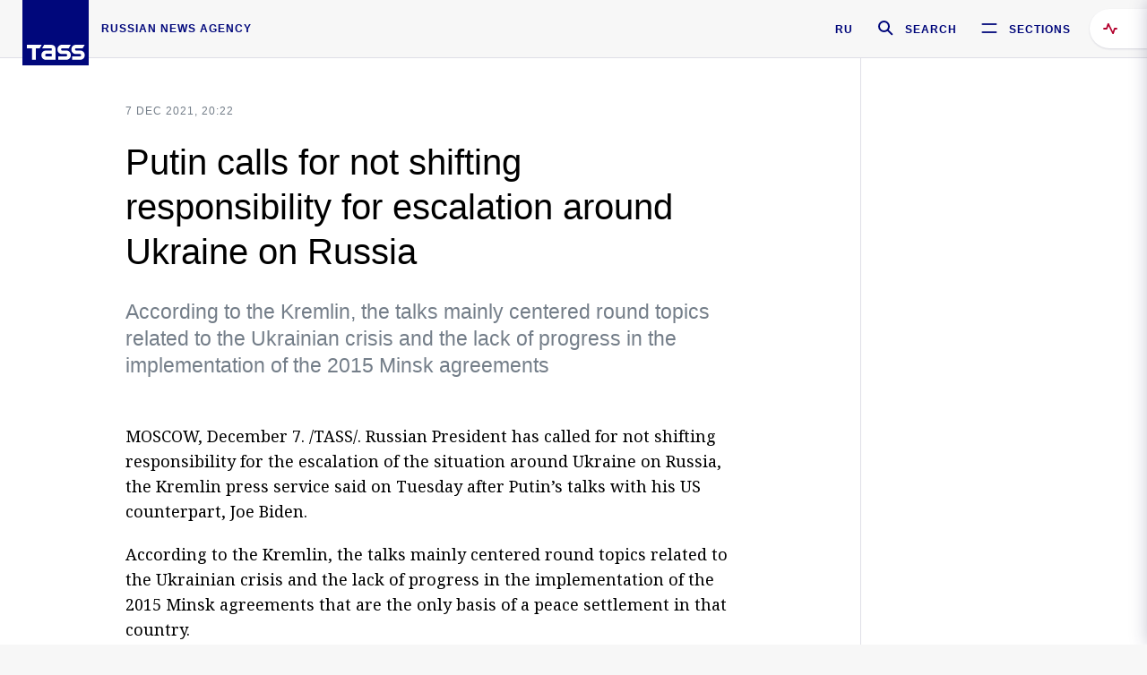

--- FILE ---
content_type: text/html; charset=utf-8
request_url: https://tass.com/politics/1372239
body_size: 23279
content:
<!DOCTYPE html><html data-ng-app="tassApp" data-ng-controller="mainController"><head><title>Putin calls for not shifting responsibility for escalation around Ukraine on Russia -  Russian Politics &amp; Diplomacy - TASS</title><meta name="description" content="According to the Kremlin, the talks mainly centered round topics related to the Ukrainian crisis and the lack of progress in the implementation of the 2015 Minsk agreements"><meta name="viewport" content="width=device-width, initial-scale=1.0"><meta http-equiv="X-UA-Compatible" content="ie=edge"><meta name="yandex-verification" content="f91ce7b4a203a30a"><meta name="google-site-verification" content="PoyFi2APBqKw8uGePodmFqId646DYLqqS1qiMTh153w"><meta name="msvalidate.01" content="C05302AEC20336D89FE678451D9C5CDC"><meta property="fb:app_id" content="145834367435982"><meta property="fb:pages" content="144698628932572"><meta property="og:site_name" content="TASS"><meta property="og:type" content="article"><meta property="og:image" content="https://tass.com/img/blocks/common/tass_logo_share_eng.png"><meta property="og:url" content="https://tass.com/politics/1372239"><meta property="og:title" content="Putin calls for not shifting responsibility for escalation around Ukraine on Russia"><meta property="og:description" content="According to the Kremlin, the talks mainly centered round topics related to the Ukrainian crisis and the lack of progress in the implementation of the 2015 Minsk agreements"><meta property="twitter:site" content="@tass_agency"><meta property="twitter:site:id" content="285532415"><meta property="twitter:card" content="summary_large_image"><meta property="twitter:title" content="Putin calls for not shifting responsibility for escalation around Ukraine on Russia"><meta property="twitter:description" content="According to the Kremlin, the talks mainly centered round topics related to the Ukrainian crisis and the lack of progress in the implementation of the 2015 Minsk agreements"><meta property="twitter:image" content="https://tass.com/img/blocks/common/tass_logo_share_eng.png"><meta property="vk:image" content="https://tass.com/img/blocks/common/tass_logo_share_eng.png"><link rel="image_src" href="https://tass.com/img/blocks/common/tass_logo_share_eng.png"><meta name="gtm-page-type" content="news"><link rel="amphtml" href="https://tass.com/politics/1372239/amp"><link rel="apple-touch-icon" href="/img/blocks/common/apple-touch-icon.png"><link rel="apple-touch-icon" sizes="57x57" href="/img/blocks/common/apple-touch-icon-57x57.png"><link rel="apple-touch-icon" sizes="72x72" href="/img/blocks/common/apple-touch-icon-72x72.png"><link rel="apple-touch-icon" sizes="76x76" href="/img/blocks/common/apple-touch-icon-76x76.png"><link rel="apple-touch-icon" sizes="114x114" href="/img/blocks/common/apple-touch-icon-114x114.png"><link rel="apple-touch-icon" sizes="120x120" href="/img/blocks/common/apple-touch-icon-120x120.png"><link rel="apple-touch-icon" sizes="144x144" href="/img/blocks/common/apple-touch-icon-144x144.png"><link rel="apple-touch-icon" sizes="152x152" href="/img/blocks/common/apple-touch-icon-152x152.png"><link rel="apple-touch-icon" sizes="180x180" href="/img/blocks/common/apple-touch-icon-180x180.png"><link href="//fonts.googleapis.com/css?family=Noto+Sans:400,400i,700,700i|Noto+Serif:400,400i,700,700i&amp;amp;subset=cyrillic,cyrillic-ext,latin-ext" rel="stylesheet"><link href="//fonts.googleapis.com/css?family=PT+Serif:,700&amp;amp;subset=cyrillic" rel="stylesheet"><script src="//platform.twitter.com/widgets.js" charset="utf-8" async></script><script src="/newtass/javascript/libs/jwplayer-7.11.2/jwplayer.js"></script><script>jwplayer.key = 'btTjXiuYZsRbqAVggNOhFFVcP3mvO2KkI2kx4w= = ';</script><script>var TASSconfig = {
    centrifugo: {"host":"https://centrifugo.tass.ru","port":"443","user":"1","timestamp":"10","token":"87cf320d40b3d158222430b232ea6803c57e1290d414fcdd78a446615884092e"},
    webSocket: {"host":"wss://comet.tass.ru:443","SID":"--b28c704f1435e1a5ac1a753810d40a57"}
}</script><script src="//cdnjs.cloudflare.com/ajax/libs/jquery/3.2.1/jquery.min.js"></script><script src="//yastatic.net/pcode/adfox/loader.js" crossorigin="anonymous" defer="defer"></script><script src="//yastatic.net/pcode/adfox/header-bidding.js" async="async"></script><script src="//an.yandex.ru/system/context.js" async="async"></script><script src="/newtass/javascript/libs/angular.min.js"></script><script src="/newtass/javascript/libs/angular-sanitize.min.js"></script><script src="/newtass/javascript/libs/angular-touch.min.js"></script><script src="/newtass/javascript/libs/angular-cookies.min.js"></script><script src="/newtass/javascript/libs/angular-mask.min.js"></script><script src="/newtass/javascript/libs/datepicker.js"></script><script src="//cdn.jsdelivr.net/sockjs/1.1/sockjs.min.js"></script><script src="/newtass/javascript/libs/centrifuge.js"></script><script src="/newtass/javascript/app.js?v=90"></script><script src="/newtass/javascript/servises/overlord.js?v=90"></script><script src="/newtass/javascript/servises/centrifuge.js?v=90"></script><script>window.yaContextCb = window.yaContextCb || []</script><script src="https://yandex.ru/ads/system/context.js" async="async"></script><script src="/newtass/javascript/servises/websocket.js?v=90"></script><script src="/newtass/javascript/controllers/mainController.js?v=90"></script><script src="/newtass/javascript/controllers/newsfeedController.js?v=90"></script><script src="/newtass/javascript/controllers/sliderController.js?v=90"></script><script src="/newtass/javascript/controllers/socialController.js?v=90"></script><script src="/newtass/javascript/controllers/videoController.js?v=90"></script><script src="/newtass/javascript/controllers/audioController.js?v=90"></script><script src="/newtass/javascript/controllers/headerController.js?v=90"></script><script src="/newtass/javascript/controllers/contentList.js?v=90"></script><script src="/newtass/javascript/controllers/whatsNewController.js?v=90"></script><script src="/newtass/javascript/controllers/mainMediaController.js?v=90"></script><script src="/newtass/javascript/directives/fullscreenViewDirective.js?v=90"></script><script src="/newtass/javascript/directives/photoFullscreenViewDirective.js?v=90"></script><script src="/newtass/javascript/controllers/menuController.js?v=90"></script><script src="/newtass/javascript/directives/expandableTextIncludes.js?v=90"></script><script src="/newtass/javascript/directives/dateFormatDirective.js?v=90"></script><script src="/newtass/javascript/directives/clickOutsideDirective.js?v=90"></script><script src="/newtass/javascript/directives/urgentDirective.js?v=90"></script><script src="/newtass/javascript/directives/headerTop0Directive.js?v=90"></script><script src="/newtass/javascript/directives/headerDirective.js?v=90"></script><script src="/newtass/javascript/directives/scrollToTopDirective.js?v=90"></script><script src="/newtass/javascript/directives/spoilerExpandDirective.js?v=90"></script><script src="/newtass/javascript/directives/angular-loadscript.js"></script><script src="//www.google.com/recaptcha/api.js"></script><script src="/newtass/javascript/controllers/menuController.js?v=90"></script><script type="application/ld+json">{"@context":"https://schema.org/","@type":"Organization","url":"https://tass.com","name":"TASS","logo":{"@type":"ImageObject","url":"https://tass.com/newtass/img/blocks/common/tass-logo.jpg","width":60,"height":60},"sameAs":["https://www.facebook.com/tassagency","https://www.youtube.com/channel/UCEyGP84v6qbsZy9-pL6Jx2g","https://vk.com/tassagency","https://ok.ru/tassagency","https://www.instagram.com/tass_agency/","https://twitter.com/tass_agency"]}</script><script type="application/ld+json">{"@context":"https://schema.org","@graph":[{"@context":"https://schema.org","@type":"SiteNavigationElement","@id":"#menu-sections","name":"Russian Politics & Diplomacy","url":"https://tass.com/politics"},{"@context":"https://schema.org","@type":"SiteNavigationElement","@id":"#menu-sections","name":"World","url":"https://tass.com/world"},{"@context":"https://schema.org","@type":"SiteNavigationElement","@id":"#menu-sections","name":"Business & Economy","url":"https://tass.com/economy"},{"@context":"https://schema.org","@type":"SiteNavigationElement","@id":"#menu-sections","name":"Military & Defense","url":"https://tass.com/defense"},{"@context":"https://schema.org","@type":"SiteNavigationElement","@id":"#menu-sections","name":"Science & Space","url":"https://tass.com/science"},{"@context":"https://schema.org","@type":"SiteNavigationElement","@id":"#menu-sections","name":"Emergencies ","url":"https://tass.com/emergencies"},{"@context":"https://schema.org","@type":"SiteNavigationElement","@id":"#menu-sections","name":"Society & Culture","url":"https://tass.com/society"},{"@context":"https://schema.org","@type":"SiteNavigationElement","@id":"#menu-sections","name":"Press Review","url":"https://tass.com/pressreview"},{"@context":"https://schema.org","@type":"SiteNavigationElement","@id":"#menu-sections","name":"Sports","url":"https://tass.com/sports"}]}</script><!-- AdFox START--><!-- tasstest--><!-- Площадка: tass.com / Все разделы / fullscreen_com_web--><!-- Категория: <не задана>--><!-- Тип баннера: fullscreen--><div id="adfox_174887496479139980"></div><script>(function (w, n) {
    w[n] = w[n] || [];
    w[n].push({
        ownerId: 255516,
        containerId: 'adfox_174887496479139980',
        params: {
            p1: 'dhyaz',
            p2: 'gdtg'
        }
    });
})(window, 'adfoxAsyncParams');
</script><link id="css-default" rel="stylesheet" media="(min-width: 0px)" href="/newtass/stylesheets/news-page/news-page.css?v=90"><link id="css-md" rel="stylesheet" media="(min-width: 960px)" href="/newtass/stylesheets/news-page/news-page_md.css?v=90"><link id="css-lg" rel="stylesheet" media="(min-width: 1280px)" href="/newtass/stylesheets/news-page/news-page_lg.css?v=90"><link id="css-xl" rel="stylesheet" media="(min-width: 1360px)" href="/newtass/stylesheets/news-page/news-page_xl.css?v=90"><script type="application/ld+json">{"@context":"https://schema.org","@type":"NewsArticle","mainEntityOfPage":{"@type":"WebPage","@id":"https://tass.com/politics/1372239"},"headline":"Putin calls for not shifting responsibility for escalation around Ukraine on Russia","image":["https://tass.com/img/blocks/common/tass_logo_share_eng.png"],"datePublished":"2021-12-07T20:22:39.000Z","dateModified":"2021-12-07T20:22:39.000Z","author":{"@type":"Organization","name":"TASS","logo":{"@type":"ImageObject","url":"https://tass.com/newtass/img/blocks/common/tass-logo.jpg","width":60,"height":60}},"publisher":{"@type":"Organization","name":"TASS","logo":{"@type":"ImageObject","url":"https://tass.com/newtass/img/blocks/common/tass-logo.jpg","width":60,"height":60}},"description":"According to the Kremlin, the talks mainly centered round topics related to the Ukrainian crisis and the lack of progress in the implementation of the 2015 Minsk agreements"}</script></head><body data-ng-class="{'lenta-opened': newsFeedMode, 'overbody':$root.mainMenuStatus, 'whats-new-opened': whatsNewOpened}" data-ng-init="pushInRecommendations(1372239)"><!-- Yandex.Metrika counter -->
<script type="text/javascript" >
   (function (d, w, c) {
      (w[c] = w[c] || []).push(function() {
           try {
               w.yaCounter22765936 = new Ya.Metrika({
                   id:22765936,
                   clickmap:true,
                   trackLinks:true,
                   accurateTrackBounce:true,
                   trackHash:true
               });
           } catch(e) { }
       });
       var n = d.getElementsByTagName("script")[0],
           x = "https://mc.yandex.ru/metrika/watch.js",
           s = d.createElement("script"),
           f = function () { n.parentNode.insertBefore(s, n); }
       for (var i = 0; i < document.scripts.length; i++) {
           if (document.scripts[i].src === x) { return; }
       }
       s.type = "text/javascript";
       s.async = true;
       s.src = x;

       if (w.opera == "[object Opera]") {
           d.addEventListener("DOMContentLoaded", f, false);
       } else { f(); }
   })(document, window, "yandex_metrika_callbacks");
</script>
<noscript><div><img src="https://mc.yandex.ru/watch/22765936" style="position:absolute; left:-9999px;" alt="" /></div></noscript>
<!-- /Yandex.Metrika counter -->

<!-- /Yandex.Metrika counter --> 
<script type="text/javascript" >
   (function(m,e,t,r,i,k,a){m[i]=m[i]||function(){(m[i].a=m[i].a||[]).push(arguments)};
   m[i].l=1*new Date();k=e.createElement(t),a=e.getElementsByTagName(t)[0],k.async=1,k.src=r,a.parentNode.insertBefore(k,a)})
   (window, document, "script", "https://mc.yandex.ru/metrika/tag.js", "ym");

   ym(52150180, "init", {
        id:52150180,
        clickmap:true,
        trackLinks:true,
        accurateTrackBounce:true
   });
</script>
<noscript><div><img src="https://mc.yandex.ru/watch/52150180" style="position:absolute; left:-9999px;" alt="" /></div></noscript>
<!-- /Yandex.Metrika counter --><!--LiveInternet counter--><script type="text/javascript">
new Image().src = "//counter.yadro.ru/hit;TASS_total?r"+
escape(document.referrer)+((typeof(screen)=="undefined")?"":
";s"+screen.width+"*"+screen.height+"*"+(screen.colorDepth?
screen.colorDepth:screen.pixelDepth))+";u"+escape(document.URL)+
";"+Math.random();</script><!--/LiveInternet--><!--LiveInternet counter-->
<script type="text/javascript"><!--document.write('<a href="//www.liveinternet.ru/?tass.com"target="_blank"  ><img src="//counter.yadro.ru/logo;tass.com?44.6"title="LiveInternet"alt="" border="0" width="31" height="31"/></a>')//--></script>
<!--/LiveInternet--><div class="banner banner_delimeter"><div class="banner__wrapper"><div class="banner__container" id="970x250_top"><script>window.yaContextCb.push(()=>{
    Ya.adfoxCode.create({
    ownerId: 255516,
    containerId: '970x250_top',
    params: {
        p1: 'csprv',
        p2: 'gcah',
        puid1: JSON.parse('false') || '',
        puid2: '',
        puid3: '',
        puid4: '',
        puid5: '',
        puid6: '',
        puid7: '' 
        },
    lazyLoad: { 
            fetchMargin: 100,
            mobileScaling: 2
        }      
    })
        
})             
</script></div></div></div><header class="header header-on_top" id="header" data-ng-controller="headerController" header-directive="header-directive" ng-class="{'header_hidden': $root.showArticle}"><div class="container" ng-init="counterTime = 520"><div class="header-inner"><div class="header-logo-bar"><a class="header-logo" href="/" data-header_logo="data-header_logo" ="" rel="nofollow"><div class="header-logo__logo"></div></a><div class="header-inscription">russian news agency</div></div><div class="header-bar"><div class="header-lang"><a class="header-lang__item" href="//tass.ru" rel="nofollow" data-header_menu_lang="data-header_menu_lang">RU</a></div><div class="header-search" id="search-btn"><a style="text-decoration:none;" href="/search" rel="nofollow" data-header_menu_search_open="data-header_menu_search_open"><div class="header-search__icon"></div><div class="header-search__label">Search</div></a></div><div class="header-sections" id="open-menu-button" data-ng-click="manageHistoryTrackerForMenu($root.mainMenuStatus=true)" data-header_menu_categories_open="data-header_menu_categories_open"><div class="header-sections__icon"></div><div class="header-sections__label">Sections</div></div></div></div></div><button class="header-news-feed-button" data-header_menu_feed_open="data-header_menu_feed_open" ng-hide="ov.variable.newsfeed.isOpened" ng-click="toggleNewsFeed()" ng-class="{'header-news-feed-button_active': newsFeedLabelActive}"><span ng-cloak="ng-cloak" ng-bind-html="getNewsFeedCounter()"></span></button></header><div class="search-popup"><div class="search-popup__container"><header class="search-popup__header"><div class="search-popup__logo"></div><button class="search-popup__close-button" id="search-btn-close">Close</button></header><form class="search-popup__search-form"><div class="search-input"><div class="search-input__wrapper"><input class="search-input__input-field" autofocus="autofocus" placeholder="Search" data-ng-model="sendParams.searchStr"/><button class="search-input__submit-button" data-ng-click="dispatch()" ng-if="!pending" data-header_menu_search_start="data-header_menu_search_start"></button><div class="search-input__spinner" ng-if="pending"></div></div><ul class="search-input__results-list"><li class="search-input__results-list-item"><button class="search-input__result-title">Economy</button></li><li class="search-input__results-list-item"><button class="search-input__result-title">Sports</button></li><li class="search-input__results-list-item"><button class="search-input__result-title">Culture</button></li></ul></div></form></div></div><div class="menu" data-ng-controller="menuController" data-ng-class="{'menu_opened':$root.mainMenuStatus}" menu-directive="menu-directive"><div class="menu__container"><header class="menu__header"><a class="menu__logo" href="/" rel="nofollow"></a><button class="menu__close-button" id="close-menu-button" data-ng-click="manageHistoryTrackerForMenu($root.mainMenuStatus=false)" data-all_category_close="data-all_category_close">Close</button></header><div class="menu__content" data-ng-class="{'up':$root.mainMenuStatus}"><div class="menu__lists-wrapper"><ul class="menu-sections-list" data-ng-init="init()"><li class="menu-sections-list-item" data-ng-class="{'menu-sections-list-item_active': activeSection === 'politics'}"><div class="menu-sections-list__title-wrapper"><a class="menu-sections-list__title" href="/politics" data-ng-mouseover="onMouseEnter(4954); activeSection = 'politics'" data-all_category_choice="data-all_category_choice">Russian Politics &amp; Diplomacy</a></div><div class="section-preview"><div class="section-preview__content"><div class="section-preview__header"><span class="section-preview__title">Russian Politics &amp; Diplomacy</span><a class="section-preview__link" href="/politics" rel="nofollow" data-header_menu_categories_choice="data-header_menu_categories_choice">Into section →</a></div><ul class="section-preview__subcategories-list"><li class="section-preview__subcategories-list-item"><a class="section-preview__subcategories-list__link" href="/russias-foreign-policy">FOREIGN POLICY</a></li><li class="section-preview__subcategories-list-item"><a class="section-preview__subcategories-list__link" href="/domestic-policy">DOMESTIC POLICY</a></li></ul><div class="section-preview__news"><div data-ng-bind-html="newsContainer"></div><div data-ng-if="!newsContainer"><div class="news-preview news-preview_default"><div class="news-preview__body"><div class="news-preview__loader-long"></div><div class="news-preview__loader-long"></div><div class="news-preview__loader-long"></div></div></div><div class="news-preview news-preview_default"><div class="news-preview__body"><div class="news-preview__loader-long"></div><div class="news-preview__loader-long"></div><div class="news-preview__loader-long"></div></div></div><div class="news-preview news-preview_default"><div class="news-preview__body"><div class="news-preview__loader-long"></div><div class="news-preview__loader-long"></div><div class="news-preview__loader-long"></div></div></div></div></div></div></div></li><li class="menu-sections-list-item" data-ng-class="{'menu-sections-list-item_active': activeSection === 'world'}"><div class="menu-sections-list__title-wrapper"><a class="menu-sections-list__title" href="/world" data-ng-mouseover="onMouseEnter(4844); activeSection = 'world'" data-all_category_choice="data-all_category_choice">World</a></div><div class="section-preview"><div class="section-preview__content"><div class="section-preview__header"><span class="section-preview__title">World</span><a class="section-preview__link" href="/world" rel="nofollow" data-header_menu_categories_choice="data-header_menu_categories_choice">Into section →</a></div><ul class="section-preview__subcategories-list"></ul><div class="section-preview__news"><div data-ng-bind-html="newsContainer"></div><div data-ng-if="!newsContainer"><div class="news-preview news-preview_default"><div class="news-preview__body"><div class="news-preview__loader-long"></div><div class="news-preview__loader-long"></div><div class="news-preview__loader-long"></div></div></div><div class="news-preview news-preview_default"><div class="news-preview__body"><div class="news-preview__loader-long"></div><div class="news-preview__loader-long"></div><div class="news-preview__loader-long"></div></div></div><div class="news-preview news-preview_default"><div class="news-preview__body"><div class="news-preview__loader-long"></div><div class="news-preview__loader-long"></div><div class="news-preview__loader-long"></div></div></div></div></div></div></div></li><li class="menu-sections-list-item" data-ng-class="{'menu-sections-list-item_active': activeSection === 'economy'}"><div class="menu-sections-list__title-wrapper"><a class="menu-sections-list__title" href="/economy" data-ng-mouseover="onMouseEnter(4845); activeSection = 'economy'" data-all_category_choice="data-all_category_choice">Business &amp; Economy</a></div><div class="section-preview"><div class="section-preview__content"><div class="section-preview__header"><span class="section-preview__title">Business &amp; Economy</span><a class="section-preview__link" href="/economy" rel="nofollow" data-header_menu_categories_choice="data-header_menu_categories_choice">Into section →</a></div><ul class="section-preview__subcategories-list"><li class="section-preview__subcategories-list-item"><a class="section-preview__subcategories-list__link" href="/oil-gas-industry">Oil &amp; gas industry</a></li><li class="section-preview__subcategories-list-item"><a class="section-preview__subcategories-list__link" href="/internet-telecom">Internet &amp; Telecom</a></li><li class="section-preview__subcategories-list-item"><a class="section-preview__subcategories-list__link" href="/trade-cooperation">Trade &amp; Cooperation</a></li><li class="section-preview__subcategories-list-item"><a class="section-preview__subcategories-list__link" href="/transport">Transport</a></li></ul><div class="section-preview__news"><div data-ng-bind-html="newsContainer"></div><div data-ng-if="!newsContainer"><div class="news-preview news-preview_default"><div class="news-preview__body"><div class="news-preview__loader-long"></div><div class="news-preview__loader-long"></div><div class="news-preview__loader-long"></div></div></div><div class="news-preview news-preview_default"><div class="news-preview__body"><div class="news-preview__loader-long"></div><div class="news-preview__loader-long"></div><div class="news-preview__loader-long"></div></div></div><div class="news-preview news-preview_default"><div class="news-preview__body"><div class="news-preview__loader-long"></div><div class="news-preview__loader-long"></div><div class="news-preview__loader-long"></div></div></div></div></div></div></div></li><li class="menu-sections-list-item" data-ng-class="{'menu-sections-list-item_active': activeSection === 'defense'}"><div class="menu-sections-list__title-wrapper"><a class="menu-sections-list__title" href="/defense" data-ng-mouseover="onMouseEnter(4953); activeSection = 'defense'" data-all_category_choice="data-all_category_choice">Military &amp; Defense</a></div><div class="section-preview"><div class="section-preview__content"><div class="section-preview__header"><span class="section-preview__title">Military &amp; Defense</span><a class="section-preview__link" href="/defense" rel="nofollow" data-header_menu_categories_choice="data-header_menu_categories_choice">Into section →</a></div><ul class="section-preview__subcategories-list"></ul><div class="section-preview__news"><div data-ng-bind-html="newsContainer"></div><div data-ng-if="!newsContainer"><div class="news-preview news-preview_default"><div class="news-preview__body"><div class="news-preview__loader-long"></div><div class="news-preview__loader-long"></div><div class="news-preview__loader-long"></div></div></div><div class="news-preview news-preview_default"><div class="news-preview__body"><div class="news-preview__loader-long"></div><div class="news-preview__loader-long"></div><div class="news-preview__loader-long"></div></div></div><div class="news-preview news-preview_default"><div class="news-preview__body"><div class="news-preview__loader-long"></div><div class="news-preview__loader-long"></div><div class="news-preview__loader-long"></div></div></div></div></div></div></div></li><li class="menu-sections-list-item" data-ng-class="{'menu-sections-list-item_active': activeSection === 'science'}"><div class="menu-sections-list__title-wrapper"><a class="menu-sections-list__title" href="/science" data-ng-mouseover="onMouseEnter(4957); activeSection = 'science'" data-all_category_choice="data-all_category_choice">Science &amp; Space</a></div><div class="section-preview"><div class="section-preview__content"><div class="section-preview__header"><span class="section-preview__title">Science &amp; Space</span><a class="section-preview__link" href="/science" rel="nofollow" data-header_menu_categories_choice="data-header_menu_categories_choice">Into section →</a></div><ul class="section-preview__subcategories-list"></ul><div class="section-preview__news"><div data-ng-bind-html="newsContainer"></div><div data-ng-if="!newsContainer"><div class="news-preview news-preview_default"><div class="news-preview__body"><div class="news-preview__loader-long"></div><div class="news-preview__loader-long"></div><div class="news-preview__loader-long"></div></div></div><div class="news-preview news-preview_default"><div class="news-preview__body"><div class="news-preview__loader-long"></div><div class="news-preview__loader-long"></div><div class="news-preview__loader-long"></div></div></div><div class="news-preview news-preview_default"><div class="news-preview__body"><div class="news-preview__loader-long"></div><div class="news-preview__loader-long"></div><div class="news-preview__loader-long"></div></div></div></div></div></div></div></li><li class="menu-sections-list-item" data-ng-class="{'menu-sections-list-item_active': activeSection === 'emergencies'}"><div class="menu-sections-list__title-wrapper"><a class="menu-sections-list__title" href="/emergencies" data-ng-mouseover="onMouseEnter(4992); activeSection = 'emergencies'" data-all_category_choice="data-all_category_choice">Emergencies </a></div><div class="section-preview"><div class="section-preview__content"><div class="section-preview__header"><span class="section-preview__title">Emergencies </span><a class="section-preview__link" href="/emergencies" rel="nofollow" data-header_menu_categories_choice="data-header_menu_categories_choice">Into section →</a></div><ul class="section-preview__subcategories-list"></ul><div class="section-preview__news"><div data-ng-bind-html="newsContainer"></div><div data-ng-if="!newsContainer"><div class="news-preview news-preview_default"><div class="news-preview__body"><div class="news-preview__loader-long"></div><div class="news-preview__loader-long"></div><div class="news-preview__loader-long"></div></div></div><div class="news-preview news-preview_default"><div class="news-preview__body"><div class="news-preview__loader-long"></div><div class="news-preview__loader-long"></div><div class="news-preview__loader-long"></div></div></div><div class="news-preview news-preview_default"><div class="news-preview__body"><div class="news-preview__loader-long"></div><div class="news-preview__loader-long"></div><div class="news-preview__loader-long"></div></div></div></div></div></div></div></li><li class="menu-sections-list-item" data-ng-class="{'menu-sections-list-item_active': activeSection === 'society'}"><div class="menu-sections-list__title-wrapper"><a class="menu-sections-list__title" href="/society" data-ng-mouseover="onMouseEnter(4956); activeSection = 'society'" data-all_category_choice="data-all_category_choice">Society &amp; Culture</a></div><div class="section-preview"><div class="section-preview__content"><div class="section-preview__header"><span class="section-preview__title">Society &amp; Culture</span><a class="section-preview__link" href="/society" rel="nofollow" data-header_menu_categories_choice="data-header_menu_categories_choice">Into section →</a></div><ul class="section-preview__subcategories-list"></ul><div class="section-preview__news"><div data-ng-bind-html="newsContainer"></div><div data-ng-if="!newsContainer"><div class="news-preview news-preview_default"><div class="news-preview__body"><div class="news-preview__loader-long"></div><div class="news-preview__loader-long"></div><div class="news-preview__loader-long"></div></div></div><div class="news-preview news-preview_default"><div class="news-preview__body"><div class="news-preview__loader-long"></div><div class="news-preview__loader-long"></div><div class="news-preview__loader-long"></div></div></div><div class="news-preview news-preview_default"><div class="news-preview__body"><div class="news-preview__loader-long"></div><div class="news-preview__loader-long"></div><div class="news-preview__loader-long"></div></div></div></div></div></div></div></li><li class="menu-sections-list-item" data-ng-class="{'menu-sections-list-item_active': activeSection === 'pressreview'}"><div class="menu-sections-list__title-wrapper"><a class="menu-sections-list__title" href="/pressreview" data-ng-mouseover="onMouseEnter(4981); activeSection = 'pressreview'" data-all_category_choice="data-all_category_choice">Press Review</a></div><div class="section-preview"><div class="section-preview__content"><div class="section-preview__header"><span class="section-preview__title">Press Review</span><a class="section-preview__link" href="/pressreview" rel="nofollow" data-header_menu_categories_choice="data-header_menu_categories_choice">Into section →</a></div><ul class="section-preview__subcategories-list"></ul><div class="section-preview__news"><div data-ng-bind-html="newsContainer"></div><div data-ng-if="!newsContainer"><div class="news-preview news-preview_default"><div class="news-preview__body"><div class="news-preview__loader-long"></div><div class="news-preview__loader-long"></div><div class="news-preview__loader-long"></div></div></div><div class="news-preview news-preview_default"><div class="news-preview__body"><div class="news-preview__loader-long"></div><div class="news-preview__loader-long"></div><div class="news-preview__loader-long"></div></div></div><div class="news-preview news-preview_default"><div class="news-preview__body"><div class="news-preview__loader-long"></div><div class="news-preview__loader-long"></div><div class="news-preview__loader-long"></div></div></div></div></div></div></div></li><li class="menu-sections-list-item" data-ng-class="{'menu-sections-list-item_active': activeSection === 'sports'}"><div class="menu-sections-list__title-wrapper"><a class="menu-sections-list__title" href="/sports" data-ng-mouseover="onMouseEnter(4869); activeSection = 'sports'" data-all_category_choice="data-all_category_choice">Sports</a></div><div class="section-preview"><div class="section-preview__content"><div class="section-preview__header"><span class="section-preview__title">Sports</span><a class="section-preview__link" href="/sports" rel="nofollow" data-header_menu_categories_choice="data-header_menu_categories_choice">Into section →</a></div><ul class="section-preview__subcategories-list"></ul><div class="section-preview__news"><div data-ng-bind-html="newsContainer"></div><div data-ng-if="!newsContainer"><div class="news-preview news-preview_default"><div class="news-preview__body"><div class="news-preview__loader-long"></div><div class="news-preview__loader-long"></div><div class="news-preview__loader-long"></div></div></div><div class="news-preview news-preview_default"><div class="news-preview__body"><div class="news-preview__loader-long"></div><div class="news-preview__loader-long"></div><div class="news-preview__loader-long"></div></div></div><div class="news-preview news-preview_default"><div class="news-preview__body"><div class="news-preview__loader-long"></div><div class="news-preview__loader-long"></div><div class="news-preview__loader-long"></div></div></div></div></div></div></div></li></ul><ul class="menu-links-list"><li class="menu-links-list-item"><a class="menu-links-list__link" href="/specialprojects" rel="nofollow">Special projects</a></li><li class="menu-links-list-item" data-ng-class="{'menu-links-list-item_active': activeSection === 1}"><div class="menu-links-list__title-wrapper"><div class="menu-links-list__title" data-ng-mouseover="activeSection = 1">TASS</div></div><div class="links-block links-block_one-column"><div class="links-block__content"><div class="links-block-section"><div class="links-block-section__title">Agency</div><ul class="links-block-section__list"><li class="links-block-section__list-item"><a class="links-block-section__link" href="/today" rel="nofollow">TASS today</a></li><li class="links-block-section__list-item"><a class="links-block-section__link" href="/history" rel="nofollow">History</a></li><li class="links-block-section__list-item"><a class="links-block-section__link" href="/team" rel="nofollow">Management</a></li><li class="links-block-section__list-item"><a class="links-block-section__link" href="/contacts" rel="nofollow">Contacts</a></li></ul></div><div class="links-block-section"><div class="links-block-section__title">Projects &amp; Services</div><ul class="links-block-section__list"><li class="links-block-section__list-item"><a class="links-block-section__link" href="http://www.tassphoto.com/en" rel="nofollow">TASS-PHOTO</a></li><li class="links-block-section__list-item"><a class="links-block-section__link" href="https://terminal.tass.ru/" rel="nofollow">NEWS TERMINAL</a></li></ul></div><div class="links-block-section"><div class="links-block-section__title"></div><ul class="links-block-section__list"><li class="links-block-section__list-item"><a class="links-block-section__link" href="https://cdn.tass.ru/data/files/ru/politika-obrabotki-dannyh-tassru.docx" rel="nofollow">Personal data processing policy TASS</a></li><li class="links-block-section__list-item"><a class="links-block-section__link" href="/press-releases" rel="nofollow">Press Releases</a></li><li class="links-block-section__list-item"><a class="links-block-section__link" href="/privacy-policy" rel="nofollow">Privacy Policy​ tass.com</a></li><li class="links-block-section__list-item"><a class="links-block-section__link" href="/terms-of-use" rel="nofollow">Terms of use</a></li><li class="links-block-section__list-item"><a class="links-block-section__link" href="/anti-corruption" rel="nofollow">ANTI-Corruption</a></li></ul></div></div></div></li><li class="menu-links-list-item" data-ng-class="{'menu-links-list-item_active': activeSection === 2}"><div class="menu-links-list__title-wrapper"><div class="menu-links-list__title" data-ng-mouseover="activeSection = 2">Subscribe</div></div><div class="links-block links-block_two-column"><div class="links-block__content"><div class="links-block-section"><div class="links-block-section__title">Social Media</div><ul class="links-block-section__list"><li class="links-block-section__list-item"><a class="links-block-section__link" href="https://t.me/tassagency_en" rel="nofollow">Telegram</a></li></ul></div><div class="links-block-section"><div class="links-block-section__title">Subscriptions</div><ul class="links-block-section__list"><li class="links-block-section__list-item"><a class="links-block-section__link links-block-section__link_icon" href="http://tass.com/rss/v2.xml" rel="nofollow"><span class="links-block-section__link-icon" style="background-image: url('https://tass.com/newtass/img/blocks/menu-links-list/rss.svg')"></span>RSS</a></li></ul></div></div></div></li><li class="menu-links-list-item"><a class="menu-links-list__link" href="/ads" rel="nofollow">Advertising</a></li><li class="menu-links-list-item"><a class="menu-links-list__link" href="/contacts" rel="nofollow">Contacts</a></li></ul></div></div></div></div><div class="news-feed" data-ng-controller="newsFeedController" ng-init="init()"><div ng-class="{'news-feed-back': isOpened}"></div><div class="news-feed-column" ng-class="{'news-feed-column_opened': isOpened}"><div class="news-feed-close" ng-click="closeNewsFeed()" data-header_menu_feed_close="data-header_menu_feed_close"></div><div class="news-feed-content" id="news-feed-content"><div class="news-feed-list"><div class="news-feed-btn" ng-class="{'news-feed-btn_active': newsFeedCounter}" ng-click="loadmessages(true)"><div class="news-feed-btn__inner" ng-bind-html="getNewsFeedCounter()"></div></div><div class="news-feed-day-container" data-ng-repeat="dayPoint in newsFeed | orderObjectBy:'date':true"><div class="news-feed-daypoint">{{dayPoint.date | date : 'd MMMM yyyy'}}</div><a class="news-feed-item" data-ng-class="{'news-feed-item_flash': newsPoint.isFlash, 'news-feed-item_new': newsPoint.isNew}" data-ng-href="{{newsPoint.link}}" data-ng-repeat="newsPoint in dayPoint | orderObjectBy:'date':true" data-ng-if="newsPoint.toShow"><div class="news-feed-item__header"><div class="news-feed-item__date">{{newsPoint.date * 1000 | date : 'HH:mm'}} {{newsPoint.mark}}</div></div><div class="news-feed-item__title-wrap"><div class="news-feed-item__title" data-header_menu_feed_title="data-header_menu_feed_title" data-ng-if="!newsPoint.subtitle">{{newsPoint.title}}</div><div data-ng-if="newsPoint.subtitle" data-header_menu_feed_title="data-header_menu_feed_title"><div class="news-feed-item__title">{{newsPoint.title+ ' '}}</div><div class="news-feed-item__subtitle">{{newsPoint.subtitle}}</div></div><div class="news-feed-item__photo" data-ng-if="newsPoint.showPhoto &amp;&amp; newsPoint.image" data-header_menu_feed_photo="data-header_menu_feed_photo"><img data-ng-src="{{newsPoint.image}}" alt=""/></div></div></a></div></div><div class="news-feed-endpoint" id="news-feed-endpoint"></div></div><a class="news-feed-link" data-ng-href="/search" data-header_menu_feed_all="data-header_menu_feed_all">All news</a></div></div><main class="container"><section class="section-grid" id="news"><div class="section-grid__col section-grid__col_center"><div class="news" data-io-article-url="https://tass.com/politics/1372239"><div class="column"><div class="news-header"><div class="news-header__top"><div class="news-header__date" ng-cloak="ng-cloak"><span class="news-header__date-date"><dateformat time="1638908559" mode="abs"></dateformat></span></div></div><h1 class="news-header__title">Putin calls for not shifting responsibility for escalation around Ukraine on Russia

</h1><div class="news-header__lead">According to the Kremlin, the talks mainly centered round topics related to the Ukrainian crisis and the lack of progress in the implementation of the 2015 Minsk agreements</div><div class="news-header__actions"></div></div></div><div class="text-content"><div class="text-block"><p>MOSCOW, December 7. /TASS/. Russian President has called for not shifting responsibility for the escalation of the situation around Ukraine on Russia, the Kremlin press service said on Tuesday after Putin&rsquo;s talks with his US counterpart, Joe Biden.</p>

<p>According to the Kremlin, the talks mainly centered round topics related to the Ukrainian crisis and the lack of progress in the implementation of the 2015 Minsk agreements that are the only basis of a peace settlement in that country.</p>

<p>&quot;The Russian president cited concrete examples to illustrate Kiev&rsquo;s destructive policy geared to the utter breakdown of the Minsk accords and agreements reached in the Normandy format. He voiced serious concern over Kiev&rsquo;s provocative actions against Donbass,&quot; the Kremlin said.</p>

<p>Biden, in turn, pointed to the allegedly threatening movements of Russian troops near the border with Ukraine and outlined possible sanctions the United States and its allies would be ready to impose in case of further escalation of the situation, it noted.</p>

<p>&quot;Vladimir Putin stressed that it is inadmissible to shift responsibility onto Russia&rsquo;s shoulders because it is NATO who is making dangerous attempts to exploit Ukraine&rsquo;s territory and is building up its military potential near our borders,&quot; it said. &quot;That is why Russia is seriously interested in having secure, legally fixed guarantees that would exclude NATO&rsquo;s eastwards expansion and deployment of its offensive weapons systems in Russia&rsquo;s neighboring countries,&quot; the Kremlin said.</p>

<p>The leaders agreed to task their envoys to begin substantive consultations on these sensitive issues, it added.</p>
</div></div><div class="column"><div class="news-actions"></div></div></div></div><div class="section-grid__col section-grid__col_right"><div class="banner banner_sticky"><div class="banner__wrapper"><div class="banner__container" id="vb_top"><script>window.yaContextCb.push(()=>{
    Ya.adfoxCode.create({
    ownerId: 255516,
    containerId: 'vb_top',
    params: {
        p1: 'csprt',
        p2: 'gbws',
        puid1: JSON.parse('false') || '',
        puid2: '',
        puid3: '',
        puid4: '',
        puid5: '',
        puid6: '',
        puid7: '' 
        },
    lazyLoad: { 
        fetchMargin: 100,
        mobileScaling: 2
        }            
    })   
})

// reload every 30 sec
const startReloadInterval = () => {
    window.vbTopIntervalId = setInterval(() => {
        Ya.adfoxCode.reload('vb_top', {onlyIfWasVisible: true})
    }, 30000)
}

startReloadInterval();    

window.addEventListener('blur', () => clearInterval(window.vbTopIntervalId));
window.addEventListener('focus', () => startReloadInterval());              
    </script></div></div></div></div></section><div class="section-grid"><div class="section-grid__col section-grid__col_center"><div class="news-content news-content_default"><a class="news-content__container" href="/politics/2074441"><div class="news-content__info"><div class="news-content__marker">Military operation in Ukraine</div><div class="news-content__date"><dateformat time="1768980454" mode="rel"></dateformat></div></div><div class="news-content__header"><span class="news-content__title">Eleven injured, 75 drones downed in Adygea: aftermath of attack on Russian regions</span></div><div class="news-content__lead">The drone strike resulted in no severe casualties, however, nine people, including two children, were hospitalized</div><div class="news-content__photo-wrapper"><div class="news-content__photo" style="background-image: url(//cdn-media.tass.ru/width/680_18162ead/tass/m2/en/uploads/i/20260121/1463417.jpg)"></div></div><div class="news-content__link" data-article_full="data-article_full">Read more</div></a></div></div><div class="section-grid__col section-grid__col_right"><div class="banner_sticky"><div class="banner border-top__0"><div class="banner__wrapper"><div class="banner__container" id="tgb_2335827111"><script>window.yaContextCb.push(()=>{
    Ya.adfoxCode.create({
    ownerId: 255516,
    containerId: 'tgb_2335827111',
    params: {
        p1: 'csprw',
        p2: 'gcbv',
        puid1: JSON.parse('false') || '',
        puid2: '',
        puid3: '',
        puid4: '',
        puid5: '',
        puid6: '',
        puid7: '' 
        },
    lazyLoad: { 
        fetchMargin: 100,
        mobileScaling: 2
        }           
    })   
})</script></div></div></div><div class="banner border-bottom__0"><div class="banner__wrapper"><div class="banner__container" id="tgb_9733281329"><script>window.yaContextCb.push(()=>{
    Ya.adfoxCode.create({
    ownerId: 255516,
    containerId: 'tgb_9733281329',
    params: {
        p1: 'csprw',
        p2: 'gcbv',
        puid1: JSON.parse('false') || '',
        puid2: '',
        puid3: '',
        puid4: '',
        puid5: '',
        puid6: '',
        puid7: '' 
        },
    lazyLoad: { 
        fetchMargin: 100,
        mobileScaling: 2
        }           
    })   
})</script></div></div></div></div></div></div><section class="news-list-content" id="news-list" data-ng-controller="contentList" data-ng-init="firstInit()"><div class="list-item" ng-show="newsListCount &gt; 0"><div class="banner banner_delimeter banner--border-bottom" data-id="970x250_inline_8683092448"><div class="banner__wrapper"><div class="banner__container" id="970x250_inline_8683092448"><script>window.yaContextCb.push(()=>{
    Ya.adfoxCode.create({
    ownerId: 255516,
    containerId: '970x250_inline_8683092448',
    onRender: () => {
        const elem = document.querySelector('[data-id="970x250_inline_8683092448"]');

        if (elem) {
          elem.className = elem.className.replace("banner--border-bottom", 'banner--border-y');
        }
    },
    params: {
        p1: 'cirrn',
        p2: 'gcah',
        puid1: JSON.parse('false') || '',
        puid2: '',
        puid3: '',
        puid4: '',
        puid5: '',
        puid6: '',
        puid7: '' 
        },
    lazyLoad: { 
        fetchMargin: 100,
        mobileScaling: 2
        }           
    })   
})          
</script></div></div></div><div class="news-list-content__continer"><div class="news-list-content__news-list-section"><div class="news-list-content__news-block"><div class="news-content news-content_default"><a class="news-content__container" href="/politics/2074359"><div class="news-content__info"><div class="news-content__date"><dateformat time="1768943100" mode="rel"></dateformat></div></div><div class="news-content__header"><span class="news-content__title">Ukrainian drone attack causes fire in apartment building in Russia’s Adygea — authorities</span></div><div class="news-content__lead">Regional head Murat Kumpilov stressed that emergency services are working at the scene</div><div class="news-content__link" data-article_full="data-article_full">Read more</div></a></div><div class="news-content news-content_default"><a class="news-content__container" href="/pressreview/2073481"><div class="news-content__info"><div class="news-content__date"><dateformat time="1768903200" mode="rel"></dateformat></div></div><div class="news-content__header"><span class="news-content__title">Press review: EU's Greenland litmus test and Russia eyes Trump's Peace Council invite</span></div><div class="news-content__lead">Top stories from the Russian press on Tuesday, January 20th</div><div class="news-content__photo-wrapper"><div class="news-content__photo" style="background-image: url(//cdn-media.tass.ru/width/680_18162ead/tass/m2/en/uploads/i/20260120/1463323.jpg)"></div></div><div class="news-content__link" data-article_full="data-article_full">Read more</div></a></div><div class="news-content news-content_default"><a class="news-content__container" href="/defense/2074091"><div class="news-content__info"><div class="news-content__date"><dateformat time="1768912678" mode="rel"></dateformat></div></div><div class="news-content__header"><span class="news-content__title">Kalashnikov delivers batch of electric motorcycles with trailers to special op zone</span></div><div class="news-content__lead">The motorcycle and two-seater electric scooter are designed for silent transportation</div><div class="news-content__link" data-article_full="data-article_full">Read more</div></a></div><div class="news-content news-content_default"><a class="news-content__container" href="/world/2074247"><div class="news-content__info"><div class="news-content__date"><dateformat time="1768925807" mode="rel"></dateformat></div></div><div class="news-content__header"><span class="news-content__title">US Treasury Secretary urges EU not to respond to Trump's tariffs over Greenland</span></div><div class="news-content__lead">According to Scott Bessent, US President Donald Trump, who is set to arrive in Davos on Wednesday, is open to proposals for resolving the issue</div><div class="news-content__link" data-article_full="data-article_full">Read more</div></a></div><div class="news-content news-content_default"><a class="news-content__container" href="/world/2074139"><div class="news-content__info"><div class="news-content__date"><dateformat time="1768917236" mode="rel"></dateformat></div></div><div class="news-content__header"><span class="news-content__title">Zelensky does not back Trump's idea of bringing Greenland into US</span></div><div class="news-content__lead">Vladimir Zelensky expressed hope that Washington &quot;will listen to Europe’s diplomatic message&quot;</div><div class="news-content__link" data-article_full="data-article_full">Read more</div></a></div></div><div class="news-list-content__aside"><div class="banner banner_sticky"><div class="banner__wrapper"><div class="banner__container" id="vb_inline_3771267567"><script>window.yaContextCb.push(()=>{
    Ya.adfoxCode.create({
    ownerId: 255516,
    containerId: 'vb_inline_3771267567',
    params: {
        p1: 'cirrl',
        p2: 'gbws',
        puid1: JSON.parse('false') || '',
        puid2: '',
        puid3: '',
        puid4: '',
        puid5: '',
        puid6: '',
        puid7: '' 
        },
    lazyLoad: { 
        fetchMargin: 100,
        mobileScaling: 2
        }            
    })   
}) 
    </script></div></div></div></div></div></div></div><div class="list-item" ng-show="newsListCount &gt; 1"><div class="banner banner_delimeter banner--border-bottom" data-id="970x250_inline_7940334313"><div class="banner__wrapper"><div class="banner__container" id="970x250_inline_7940334313"><script>window.yaContextCb.push(()=>{
    Ya.adfoxCode.create({
    ownerId: 255516,
    containerId: '970x250_inline_7940334313',
    onRender: () => {
        const elem = document.querySelector('[data-id="970x250_inline_7940334313"]');

        if (elem) {
          elem.className = elem.className.replace("banner--border-bottom", 'banner--border-y');
        }
    },
    params: {
        p1: 'cirrn',
        p2: 'gcah',
        puid1: JSON.parse('false') || '',
        puid2: '',
        puid3: '',
        puid4: '',
        puid5: '',
        puid6: '',
        puid7: '' 
        },
    lazyLoad: { 
        fetchMargin: 100,
        mobileScaling: 2
        }           
    })   
})          
</script></div></div></div><div class="news-list-content__continer"><div class="news-list-content__news-list-section"><div class="news-list-content__news-block"><div class="news-content news-content_default"><a class="news-content__container" href="/politics/2074201"><div class="news-content__info"><div class="news-content__date"><dateformat time="1768921291" mode="rel"></dateformat></div></div><div class="news-content__header"><span class="news-content__title">IN BRIEF: Lavrov on irreversible multipolarity, Board of Peace, US territorial ambitions</span></div><div class="news-content__lead">The Russian foreign minister said that Moscow sees inconsistency in the Trump administration's approach to international security issues</div><div class="news-content__photo-wrapper"><div class="news-content__photo" style="background-image: url(//cdn-media.tass.ru/width/680_18162ead/tass/m2/en/uploads/i/20260120/1463355.jpg)"></div></div><div class="news-content__link" data-article_full="data-article_full">Read more</div></a></div><div class="news-content news-content_default"><a class="news-content__container" href="/world/2073133"><div class="news-content__info"><div class="news-content__date"><dateformat time="1768818739" mode="rel"></dateformat></div></div><div class="news-content__header"><span class="news-content__title">Europe should fear US, while fear of Russia is unjustified — political scientist</span></div><div class="news-content__lead">Jeffrey Sachs recommended that Europe make its own security arrangements</div><div class="news-content__link" data-article_full="data-article_full">Read more</div></a></div><div class="news-content news-content_default"><a class="news-content__container" href="/world/2074325"><div class="news-content__info"><div class="news-content__date"><dateformat time="1768935333" mode="rel"></dateformat></div></div><div class="news-content__header"><span class="news-content__title">Netanyahu says wants to turn Israel into ‘global power’</span></div><div class="news-content__lead">Benjamin Netanyahu specified that Israel needed strong defense and independent production capacity</div><div class="news-content__link" data-article_full="data-article_full">Read more</div></a></div><div class="news-content news-content_default"><a class="news-content__container" href="/politics/2074259"><div class="news-content__info"><div class="news-content__date"><dateformat time="1768927091" mode="rel"></dateformat></div></div><div class="news-content__header"><span class="news-content__title">Europe to blame itself for advent of world-without-rules era — senior Russian legislator</span></div><div class="news-content__lead">Leonid Slutsky recalled that Russia had repeatedly warned of the impending crisis in European security and the economic dangers posed by Brussels' increasingly Russophobic policies</div><div class="news-content__link" data-article_full="data-article_full">Read more</div></a></div><div class="news-content news-content_default"><a class="news-content__container" href="/emergencies/2074415"><div class="news-content__info"><div class="news-content__date"><dateformat time="1768971030" mode="rel"></dateformat></div></div><div class="news-content__header"><span class="news-content__title">Former Japanese premier Shinzo Abe’s killer sentenced to life in prison</span></div><div class="news-content__lead">The defense has requested a 20-year prison sentence for Tetsuya Yamagami</div><div class="news-content__photo-wrapper"><div class="news-content__photo" style="background-image: url(//cdn-media.tass.ru/width/680_18162ead/tass/m2/en/uploads/i/20260121/1463409.jpg)"></div></div><div class="news-content__link" data-article_full="data-article_full">Read more</div></a></div></div><div class="news-list-content__aside"><div class="banner banner_sticky"><div class="banner__wrapper"><div class="banner__container" id="vb_inline_8488413159"><script>window.yaContextCb.push(()=>{
    Ya.adfoxCode.create({
    ownerId: 255516,
    containerId: 'vb_inline_8488413159',
    params: {
        p1: 'cirrl',
        p2: 'gbws',
        puid1: JSON.parse('false') || '',
        puid2: '',
        puid3: '',
        puid4: '',
        puid5: '',
        puid6: '',
        puid7: '' 
        },
    lazyLoad: { 
        fetchMargin: 100,
        mobileScaling: 2
        }            
    })   
}) 
    </script></div></div></div></div></div></div></div><div class="list-item" ng-show="newsListCount &gt; 2"><div class="banner banner_delimeter banner--border-bottom" data-id="970x250_inline_9871617496"><div class="banner__wrapper"><div class="banner__container" id="970x250_inline_9871617496"><script>window.yaContextCb.push(()=>{
    Ya.adfoxCode.create({
    ownerId: 255516,
    containerId: '970x250_inline_9871617496',
    onRender: () => {
        const elem = document.querySelector('[data-id="970x250_inline_9871617496"]');

        if (elem) {
          elem.className = elem.className.replace("banner--border-bottom", 'banner--border-y');
        }
    },
    params: {
        p1: 'cirrn',
        p2: 'gcah',
        puid1: JSON.parse('false') || '',
        puid2: '',
        puid3: '',
        puid4: '',
        puid5: '',
        puid6: '',
        puid7: '' 
        },
    lazyLoad: { 
        fetchMargin: 100,
        mobileScaling: 2
        }           
    })   
})          
</script></div></div></div><div class="news-list-content__continer"><div class="news-list-content__news-list-section"><div class="news-list-content__news-block"><div class="news-content news-content_default"><a class="news-content__container" href="/politics/2074227"><div class="news-content__info"><div class="news-content__date"><dateformat time="1768923060" mode="rel"></dateformat></div></div><div class="news-content__header"><span class="news-content__title">Russian envoy arrives at negotiation venue in Davos</span></div><div class="news-content__lead">Kirill Dmitriev is expected to speak with US Special Presidential Envoy Steve Witkoff and US entrepreneur Jared Kushner</div><div class="news-content__link" data-article_full="data-article_full">Read more</div></a></div><div class="news-content news-content_default"><a class="news-content__container" href="/economy/2070671"><div class="news-content__info"><div class="news-content__date"><dateformat time="1768322144" mode="rel"></dateformat></div></div><div class="news-content__header"><span class="news-content__title">Putin orders to put Canpack, Rockwool assets in Russia under temporary new management</span></div><div class="news-content__lead">The decision took effect on December 31, 2025</div><div class="news-content__link" data-article_full="data-article_full">Read more</div></a></div><div class="news-content news-content_default"><a class="news-content__container" href="/politics/2073491"><div class="news-content__info"><div class="news-content__date"><dateformat time="1768894448" mode="rel"></dateformat></div></div><div class="news-content__header"><span class="news-content__title">Denmark threatens to seize land under Russian embassy buildings — ambassador</span></div><div class="news-content__lead">Vladimir Barbin said the embassy in Denmark is operating in the face of tough opposition from the Danish authorities and an actual blockade</div><div class="news-content__link" data-article_full="data-article_full">Read more</div></a></div><div class="news-content news-content_default"><a class="news-content__container" href="/world/2074339"><div class="news-content__info"><div class="news-content__date"><dateformat time="1768939219" mode="rel"></dateformat></div></div><div class="news-content__header"><span class="news-content__title">Israel begins demolishing UNRWA compound in Jerusalem</span></div><div class="news-content__lead">The UNRWA compound’s territory will be transferred to government control and put up for sale</div><div class="news-content__link" data-article_full="data-article_full">Read more</div></a></div><div class="news-content news-content_default"><a class="news-content__container" href="/politics/2073135"><div class="news-content__info"><div class="news-content__date"><dateformat time="1768818808" mode="rel"></dateformat></div></div><div class="news-content__header"><span class="news-content__title">Kremlin agrees that Trump will go down in history if he annexes Greenland</span></div><div class="news-content__lead">According to Dmitry Peskov, by resolving the issue of Greenland's accession, the US leader will go down not only in US history, but in world history as well</div><div class="news-content__link" data-article_full="data-article_full">Read more</div></a></div></div><div class="news-list-content__aside"><div class="banner banner_sticky"><div class="banner__wrapper"><div class="banner__container" id="vb_inline_7698399303"><script>window.yaContextCb.push(()=>{
    Ya.adfoxCode.create({
    ownerId: 255516,
    containerId: 'vb_inline_7698399303',
    params: {
        p1: 'cirrl',
        p2: 'gbws',
        puid1: JSON.parse('false') || '',
        puid2: '',
        puid3: '',
        puid4: '',
        puid5: '',
        puid6: '',
        puid7: '' 
        },
    lazyLoad: { 
        fetchMargin: 100,
        mobileScaling: 2
        }            
    })   
}) 
    </script></div></div></div></div></div></div></div><div class="list-item" ng-show="newsListCount &gt; 3"><div class="banner banner_delimeter banner--border-bottom" data-id="970x250_inline_5761828823"><div class="banner__wrapper"><div class="banner__container" id="970x250_inline_5761828823"><script>window.yaContextCb.push(()=>{
    Ya.adfoxCode.create({
    ownerId: 255516,
    containerId: '970x250_inline_5761828823',
    onRender: () => {
        const elem = document.querySelector('[data-id="970x250_inline_5761828823"]');

        if (elem) {
          elem.className = elem.className.replace("banner--border-bottom", 'banner--border-y');
        }
    },
    params: {
        p1: 'cirrn',
        p2: 'gcah',
        puid1: JSON.parse('false') || '',
        puid2: '',
        puid3: '',
        puid4: '',
        puid5: '',
        puid6: '',
        puid7: '' 
        },
    lazyLoad: { 
        fetchMargin: 100,
        mobileScaling: 2
        }           
    })   
})          
</script></div></div></div><div class="news-list-content__continer"><div class="news-list-content__news-list-section"><div class="news-list-content__news-block"><div class="news-content news-content_default"><a class="news-content__container" href="/world/2074367"><div class="news-content__info"><div class="news-content__date"><dateformat time="1768948200" mode="rel"></dateformat></div></div><div class="news-content__header"><span class="news-content__title">NATO to become far weaker without US — Trump</span></div><div class="news-content__lead">The US President also stressed that he had made NATO &quot;much better and stronger&quot;</div><div class="news-content__link" data-article_full="data-article_full">Read more</div></a></div><div class="news-content news-content_default"><a class="news-content__container" href="/pressreview/2073009"><div class="news-content__info"><div class="news-content__date"><dateformat time="1768816800" mode="rel"></dateformat></div></div><div class="news-content__header"><span class="news-content__title">Press review: Europe, US on brink of trade war as Russia ready to respond to UK plans</span></div><div class="news-content__lead">Top stories from the Russian press on Monday, January 19th</div><div class="news-content__photo-wrapper"><div class="news-content__photo" style="background-image: url(//cdn-media.tass.ru/width/680_18162ead/tass/m2/en/uploads/i/20260119/1463247.jpg)"></div></div><div class="news-content__link" data-article_full="data-article_full">Read more</div></a></div><div class="news-content news-content_default"><a class="news-content__container" href="/world/2074265"><div class="news-content__info"><div class="news-content__date"><dateformat time="1768927836" mode="rel"></dateformat></div></div><div class="news-content__header"><span class="news-content__title">At some point EU will have to talk with Russia on Ukraine — European commissioner</span></div><div class="news-content__lead">According to Andrius Kubilius, dialogue with Russia makes no sense without a strategic plan</div><div class="news-content__link" data-article_full="data-article_full">Read more</div></a></div><div class="news-content news-content_default"><a class="news-content__container" href="/world/2074379"><div class="news-content__info"><div class="news-content__date"><dateformat time="1768955101" mode="rel"></dateformat></div></div><div class="news-content__header"><span class="news-content__title">Trump believes Greenland issue to be resolved, NATO preserved</span></div><div class="news-content__lead">Donald Trump stressed that the US needs Greenland for security purposes</div><div class="news-content__photo-wrapper"><div class="news-content__photo" style="background-image: url(//cdn-media.tass.ru/width/680_18162ead/tass/m2/en/uploads/i/20260121/1463393.jpg)"></div></div><div class="news-content__link" data-article_full="data-article_full">Read more</div></a></div><div class="news-content news-content_default"><a class="news-content__container" href="/politics/2074147"><div class="news-content__info"><div class="news-content__date"><dateformat time="1768917629" mode="rel"></dateformat></div></div><div class="news-content__header"><span class="news-content__title">Ukraine policy, Russia's refusal to engage in rules-based dialogue: Lavrov’s statements</span></div><div class="news-content__lead">According to the foreign minister, Russia is ready to work with anyone willing to &quot;negotiate honestly, on an equal footing, without blackmail or pressure&quot;</div><div class="news-content__photo-wrapper"><div class="news-content__photo" style="background-image: url(//cdn-media.tass.ru/width/680_18162ead/tass/m2/en/uploads/i/20260120/1463351.jpg)"></div></div><div class="news-content__link" data-article_full="data-article_full">Read more</div></a></div></div><div class="news-list-content__aside"><div class="banner banner_sticky"><div class="banner__wrapper"><div class="banner__container" id="vb_inline_2540233723"><script>window.yaContextCb.push(()=>{
    Ya.adfoxCode.create({
    ownerId: 255516,
    containerId: 'vb_inline_2540233723',
    params: {
        p1: 'cirrl',
        p2: 'gbws',
        puid1: JSON.parse('false') || '',
        puid2: '',
        puid3: '',
        puid4: '',
        puid5: '',
        puid6: '',
        puid7: '' 
        },
    lazyLoad: { 
        fetchMargin: 100,
        mobileScaling: 2
        }            
    })   
}) 
    </script></div></div></div></div></div></div></div><div class="list-item" ng-show="newsListCount &gt; 4"><div class="banner banner_delimeter banner--border-bottom" data-id="970x250_inline_7648414800"><div class="banner__wrapper"><div class="banner__container" id="970x250_inline_7648414800"><script>window.yaContextCb.push(()=>{
    Ya.adfoxCode.create({
    ownerId: 255516,
    containerId: '970x250_inline_7648414800',
    onRender: () => {
        const elem = document.querySelector('[data-id="970x250_inline_7648414800"]');

        if (elem) {
          elem.className = elem.className.replace("banner--border-bottom", 'banner--border-y');
        }
    },
    params: {
        p1: 'cirrn',
        p2: 'gcah',
        puid1: JSON.parse('false') || '',
        puid2: '',
        puid3: '',
        puid4: '',
        puid5: '',
        puid6: '',
        puid7: '' 
        },
    lazyLoad: { 
        fetchMargin: 100,
        mobileScaling: 2
        }           
    })   
})          
</script></div></div></div><div class="news-list-content__continer"><div class="news-list-content__news-list-section"><div class="news-list-content__news-block"><div class="news-content news-content_default"><a class="news-content__container" href="/politics/2023571"><div class="news-content__info"><div class="news-content__date"><dateformat time="1759314019" mode="rel"></dateformat></div></div><div class="news-content__header"><span class="news-content__title">Moldova elections mark worldwide setback of West — Russian diplomat</span></div><div class="news-content__lead">&quot;Everything is being swept aside,&quot; Maria Zakharova noted</div><div class="news-content__link" data-article_full="data-article_full">Read more</div></a></div><div class="news-content news-content_default"><a class="news-content__container" href="/world/2074133"><div class="news-content__info"><div class="news-content__date"><dateformat time="1768916967" mode="rel"></dateformat></div></div><div class="news-content__header"><span class="news-content__title">EU has no interest in 'picking a fight' with US over Greenland — diplomacy chief</span></div><div class="news-content__lead">Kaja Kallas stressed that direct threats &quot;will not pressure Denmark into handing over Greenland&quot;</div><div class="news-content__photo-wrapper"><div class="news-content__photo" style="background-image: url(//cdn-media.tass.ru/width/680_18162ead/tass/m2/en/uploads/i/20260120/1463347.jpg)"></div></div><div class="news-content__link" data-article_full="data-article_full">Read more</div></a></div><div class="news-content news-content_default"><a class="news-content__container" href="/defense/2073565"><div class="news-content__info"><div class="news-content__date"><dateformat time="1768898125" mode="rel"></dateformat></div></div><div class="news-content__header"><span class="news-content__title">Hundreds of Impulse heavy-duty ground robotic systems delivered to special op zone</span></div><div class="news-content__lead">The All-Russian People’s Front said that the Impulse platform supports remote control via radio or fiber optics</div><div class="news-content__link" data-article_full="data-article_full">Read more</div></a></div><div class="news-content news-content_default"><a class="news-content__container" href="/politics/2071963"><div class="news-content__info"><div class="news-content__date"><dateformat time="1768497948" mode="rel"></dateformat></div></div><div class="news-content__header"><span class="news-content__title">IN BRIEF: Threats to 'abduct' Putin,' Greenland: statements by Russian Foreign Ministry</span></div><div class="news-content__lead">Maria Zakharova said all issues around Greenland should be resolved within the framework of international law</div><div class="news-content__photo-wrapper"><div class="news-content__photo" style="background-image: url(//cdn-media.tass.ru/width/680_18162ead/tass/m2/en/uploads/i/20260115/1462997.jpg)"></div></div><div class="news-content__link" data-article_full="data-article_full">Read more</div></a></div><div class="news-content news-content_default"><a class="news-content__container" href="/politics/2074157"><div class="news-content__info"><div class="news-content__date"><dateformat time="1768918191" mode="rel"></dateformat></div></div><div class="news-content__header"><span class="news-content__title">Europe’s chances to play role in Ukrainian settlement missed — Lavrov</span></div><div class="news-content__lead">According to the Russian top diplomat, Europe missed its opportunity on three occasions</div><div class="news-content__link" data-article_full="data-article_full">Read more</div></a></div></div><div class="news-list-content__aside"><div class="banner banner_sticky"><div class="banner__wrapper"><div class="banner__container" id="vb_inline_7044592173"><script>window.yaContextCb.push(()=>{
    Ya.adfoxCode.create({
    ownerId: 255516,
    containerId: 'vb_inline_7044592173',
    params: {
        p1: 'cirrl',
        p2: 'gbws',
        puid1: JSON.parse('false') || '',
        puid2: '',
        puid3: '',
        puid4: '',
        puid5: '',
        puid6: '',
        puid7: '' 
        },
    lazyLoad: { 
        fetchMargin: 100,
        mobileScaling: 2
        }            
    })   
}) 
    </script></div></div></div></div></div></div></div><div class="list-item" ng-show="newsListCount &gt; 5"><div class="banner banner_delimeter banner--border-bottom" data-id="970x250_inline_1857340650"><div class="banner__wrapper"><div class="banner__container" id="970x250_inline_1857340650"><script>window.yaContextCb.push(()=>{
    Ya.adfoxCode.create({
    ownerId: 255516,
    containerId: '970x250_inline_1857340650',
    onRender: () => {
        const elem = document.querySelector('[data-id="970x250_inline_1857340650"]');

        if (elem) {
          elem.className = elem.className.replace("banner--border-bottom", 'banner--border-y');
        }
    },
    params: {
        p1: 'cirrn',
        p2: 'gcah',
        puid1: JSON.parse('false') || '',
        puid2: '',
        puid3: '',
        puid4: '',
        puid5: '',
        puid6: '',
        puid7: '' 
        },
    lazyLoad: { 
        fetchMargin: 100,
        mobileScaling: 2
        }           
    })   
})          
</script></div></div></div><div class="news-list-content__continer"><div class="news-list-content__news-list-section"><div class="news-list-content__news-block"><div class="news-content news-content_default"><a class="news-content__container" href="/emergencies/2074407"><div class="news-content__info"><div class="news-content__date"><dateformat time="1768968481" mode="rel"></dateformat></div></div><div class="news-content__header"><span class="news-content__title">Air Force 1 en route to Davos returns to Washington due to malfunction — White House</span></div><div class="news-content__lead">White House Press Secretary Karoline Leavitte said that it was a minor issue, and the plane was returning back as a precaution</div><div class="news-content__photo-wrapper"><div class="news-content__photo" style="background-image: url(//cdn-media.tass.ru/width/680_18162ead/tass/m2/en/uploads/i/20260121/1463405.jpg)"></div></div><div class="news-content__link" data-article_full="data-article_full">Read more</div></a></div><div class="news-content news-content_default"><a class="news-content__container" href="/politics/2074393"><div class="news-content__info"><div class="news-content__date"><dateformat time="1768962399" mode="rel"></dateformat></div></div><div class="news-content__header"><span class="news-content__title">Russian presidential envoy tells Polish premier that appeasement is EU’s only choice</span></div><div class="news-content__lead">Donald Tusk earlier called the appeasement policy a &quot;sign of weakness&quot;</div><div class="news-content__photo-wrapper"><div class="news-content__photo" style="background-image: url(//cdn-media.tass.ru/width/680_18162ead/tass/m2/en/uploads/i/20260121/1463397.jpg)"></div></div><div class="news-content__link" data-article_full="data-article_full">Read more</div></a></div><div class="news-content news-content_default"><a class="news-content__container" href="/emergencies/2074373"><div class="news-content__info"><div class="news-content__date"><dateformat time="1768951052" mode="rel"></dateformat></div></div><div class="news-content__header"><span class="news-content__title">One killed, 15 wounded in commuter train accident in Spain’s Catalonia — agency</span></div><div class="news-content__lead">Doctors and police are working at the scene</div><div class="news-content__link" data-article_full="data-article_full">Read more</div></a></div><div class="news-content news-content_default"><a class="news-content__container" href="/world/2074363"><div class="news-content__info"><div class="news-content__date"><dateformat time="1768945501" mode="rel"></dateformat></div></div><div class="news-content__header"><span class="news-content__title">US seizes Sagitta tanker in Caribbean — Pentagon</span></div><div class="news-content__lead">The US Southern Command emphasized that the tanker operated in defiance of US President Donald Trump’s established quarantine</div><div class="news-content__photo-wrapper"><div class="news-content__photo" style="background-image: url(//cdn-media.tass.ru/width/680_18162ead/tass/m2/en/uploads/i/20260121/1463383.jpg)"></div></div><div class="news-content__link" data-article_full="data-article_full">Read more</div></a></div><div class="news-content news-content_default"><a class="news-content__container" href="/science/2073387"><div class="news-content__info"><div class="news-content__date"><dateformat time="1768855696" mode="rel"></dateformat></div></div><div class="news-content__header"><span class="news-content__title">Severe geomagnetic storms strikes Earth</span></div><div class="news-content__lead">The sun exploded with a powerful X1.9 flare on the evening of January 18, launching a huge blob of solar material, known as a coronal mass ejection, towards the Earth</div><div class="news-content__link" data-article_full="data-article_full">Read more</div></a></div></div><div class="news-list-content__aside"><div class="banner banner_sticky"><div class="banner__wrapper"><div class="banner__container" id="vb_inline_8064365776"><script>window.yaContextCb.push(()=>{
    Ya.adfoxCode.create({
    ownerId: 255516,
    containerId: 'vb_inline_8064365776',
    params: {
        p1: 'cirrl',
        p2: 'gbws',
        puid1: JSON.parse('false') || '',
        puid2: '',
        puid3: '',
        puid4: '',
        puid5: '',
        puid6: '',
        puid7: '' 
        },
    lazyLoad: { 
        fetchMargin: 100,
        mobileScaling: 2
        }            
    })   
}) 
    </script></div></div></div></div></div></div></div><div class="list-item" ng-show="newsListCount &gt; 6"><div class="banner banner_delimeter banner--border-bottom" data-id="970x250_inline_3900549002"><div class="banner__wrapper"><div class="banner__container" id="970x250_inline_3900549002"><script>window.yaContextCb.push(()=>{
    Ya.adfoxCode.create({
    ownerId: 255516,
    containerId: '970x250_inline_3900549002',
    onRender: () => {
        const elem = document.querySelector('[data-id="970x250_inline_3900549002"]');

        if (elem) {
          elem.className = elem.className.replace("banner--border-bottom", 'banner--border-y');
        }
    },
    params: {
        p1: 'cirrn',
        p2: 'gcah',
        puid1: JSON.parse('false') || '',
        puid2: '',
        puid3: '',
        puid4: '',
        puid5: '',
        puid6: '',
        puid7: '' 
        },
    lazyLoad: { 
        fetchMargin: 100,
        mobileScaling: 2
        }           
    })   
})          
</script></div></div></div><div class="news-list-content__continer"><div class="news-list-content__news-list-section"><div class="news-list-content__news-block"><div class="news-content news-content_default"><a class="news-content__container" href="/society/2074395"><div class="news-content__info"><div class="news-content__date"><dateformat time="1768963585" mode="rel"></dateformat></div></div><div class="news-content__header"><span class="news-content__title">Kiev mayor says Ukrainian capital on brink of humanitarian disaster</span></div><div class="news-content__lead">Vitaly Klichko noted that &quot;the situation is critical with basic services — heating, water, electricity&quot;</div><div class="news-content__link" data-article_full="data-article_full">Read more</div></a></div><div class="news-content news-content_default"><a class="news-content__container" href="/economy/2074389"><div class="news-content__info"><div class="news-content__date"><dateformat time="1768959241" mode="rel"></dateformat></div></div><div class="news-content__header"><span class="news-content__title">Gold prices hit new all-time high, exceeding $4,800 per troy ounce</span></div><div class="news-content__lead">By 4:11 a.m. Moscow time the price stood at $4,805.4 per troy ounce</div><div class="news-content__link" data-article_full="data-article_full">Read more</div></a></div><div class="news-content news-content_default"><a class="news-content__container" href="/politics/2074149"><div class="news-content__info"><div class="news-content__date"><dateformat time="1768917809" mode="rel"></dateformat></div></div><div class="news-content__header"><span class="news-content__title">Russia wants to clarify concept of US-proposed 'Board of Peace' — Lavrov</span></div><div class="news-content__lead">The top Russian diplomat emphasized that &quot;when addressing the problems of the Middle East, especially those that have to do with the Gaza Strip,&quot; one cannot approach the issue other than &quot;from a position that has been repeatedly confirmed by the entire international community&quot;</div><div class="news-content__link" data-article_full="data-article_full">Read more</div></a></div><div class="news-content news-content_default"><a class="news-content__container" href="/economy/2074391"><div class="news-content__info"><div class="news-content__date"><dateformat time="1768961101" mode="rel"></dateformat></div></div><div class="news-content__header"><span class="news-content__title">Ukrainian energy needs $1bln worth of energy equipment — minister</span></div><div class="news-content__lead">The Ukrainian energy sector urgently needs new transformers, mobile substations and power grid equipment, Economic Minister Alexey Sobolev said</div><div class="news-content__link" data-article_full="data-article_full">Read more</div></a></div><div class="news-content news-content_default"><a class="news-content__container" href="/world/2074321"><div class="news-content__info"><div class="news-content__date"><dateformat time="1768935220" mode="rel"></dateformat></div></div><div class="news-content__header"><span class="news-content__title">US does not intend to maintain long-term military presence in Syria — envoy</span></div><div class="news-content__lead">According to US ambassador to Turkey and special envoy for Syria Tom Barrack, the US prioritizes defeating ISIS remnants, supporting reconciliation, and advancing national unity without endorsing separatism or federalism</div><div class="news-content__link" data-article_full="data-article_full">Read more</div></a></div></div><div class="news-list-content__aside"><div class="banner banner_sticky"><div class="banner__wrapper"><div class="banner__container" id="vb_inline_4460996288"><script>window.yaContextCb.push(()=>{
    Ya.adfoxCode.create({
    ownerId: 255516,
    containerId: 'vb_inline_4460996288',
    params: {
        p1: 'cirrl',
        p2: 'gbws',
        puid1: JSON.parse('false') || '',
        puid2: '',
        puid3: '',
        puid4: '',
        puid5: '',
        puid6: '',
        puid7: '' 
        },
    lazyLoad: { 
        fetchMargin: 100,
        mobileScaling: 2
        }            
    })   
}) 
    </script></div></div></div></div></div></div></div><div class="list-item" ng-show="newsListCount &gt; 7"><div class="banner banner_delimeter banner--border-bottom" data-id="970x250_inline_5803527240"><div class="banner__wrapper"><div class="banner__container" id="970x250_inline_5803527240"><script>window.yaContextCb.push(()=>{
    Ya.adfoxCode.create({
    ownerId: 255516,
    containerId: '970x250_inline_5803527240',
    onRender: () => {
        const elem = document.querySelector('[data-id="970x250_inline_5803527240"]');

        if (elem) {
          elem.className = elem.className.replace("banner--border-bottom", 'banner--border-y');
        }
    },
    params: {
        p1: 'cirrn',
        p2: 'gcah',
        puid1: JSON.parse('false') || '',
        puid2: '',
        puid3: '',
        puid4: '',
        puid5: '',
        puid6: '',
        puid7: '' 
        },
    lazyLoad: { 
        fetchMargin: 100,
        mobileScaling: 2
        }           
    })   
})          
</script></div></div></div><div class="news-list-content__continer"><div class="news-list-content__news-list-section"><div class="news-list-content__news-block"><div class="news-content news-content_default"><a class="news-content__container" href="/world/2074337"><div class="news-content__info"><div class="news-content__date"><dateformat time="1768938234" mode="rel"></dateformat></div></div><div class="news-content__header"><span class="news-content__title">Witkoff describes talks with Dmitriev as ‘very positive’</span></div><div class="news-content__lead">This is how the US President's Special Representative answered Izvestia's question</div><div class="news-content__link" data-article_full="data-article_full">Read more</div></a></div><div class="news-content news-content_default"><a class="news-content__container" href="/politics/2074141"><div class="news-content__info"><div class="news-content__date"><dateformat time="1768917443" mode="rel"></dateformat></div></div><div class="news-content__header"><span class="news-content__title">West discusses doing away with NATO — Lavrov</span></div><div class="news-content__lead">The Russian foreign minister pointed out that the Euro-Atlantic concept of security and cooperation has proved unworkable</div><div class="news-content__link" data-article_full="data-article_full">Read more</div></a></div><div class="news-content news-content_default"><a class="news-content__container" href="/politics/2073983"><div class="news-content__info"><div class="news-content__date"><dateformat time="1768908475" mode="rel"></dateformat></div></div><div class="news-content__header"><span class="news-content__title">Russia considers British, French arsenals in nuclear security matters — Lavrov</span></div><div class="news-content__lead">Speaking about China's participation in such negotiations, the minister recalled that Beijing had already made its position clear</div><div class="news-content__link" data-article_full="data-article_full">Read more</div></a></div><div class="news-content news-content_default"><a class="news-content__container" href="/world/2074381"><div class="news-content__info"><div class="news-content__date"><dateformat time="1768955701" mode="rel"></dateformat></div></div><div class="news-content__header"><span class="news-content__title">Trump says he continues effort to resolve Ukrainian conflict</span></div><div class="news-content__lead">The US leader also  reiterated that he had ended &quot;eight wars&quot;</div><div class="news-content__link" data-article_full="data-article_full">Read more</div></a></div><div class="news-content news-content_default"><a class="news-content__container" href="/politics/2074243"><div class="news-content__info"><div class="news-content__date"><dateformat time="1768924642" mode="rel"></dateformat></div></div><div class="news-content__header"><span class="news-content__title">Trump’s single statement pushes Zelensky to edges of Davos forum — Russian diplomat</span></div><div class="news-content__lead">No problems facing Ukraine and the Ukrainian people could have prevented Zelensky from racing to Davos had he had the chance to meet with the US president, Russian Foreign Ministry’s Ambassador-at-Large Rodion Miroshnik noted</div><div class="news-content__link" data-article_full="data-article_full">Read more</div></a></div></div><div class="news-list-content__aside"><div class="banner banner_sticky"><div class="banner__wrapper"><div class="banner__container" id="vb_inline_8165154076"><script>window.yaContextCb.push(()=>{
    Ya.adfoxCode.create({
    ownerId: 255516,
    containerId: 'vb_inline_8165154076',
    params: {
        p1: 'cirrl',
        p2: 'gbws',
        puid1: JSON.parse('false') || '',
        puid2: '',
        puid3: '',
        puid4: '',
        puid5: '',
        puid6: '',
        puid7: '' 
        },
    lazyLoad: { 
        fetchMargin: 100,
        mobileScaling: 2
        }            
    })   
}) 
    </script></div></div></div></div></div></div></div><div class="list-item" ng-show="newsListCount &gt; 8"><div class="banner banner_delimeter banner--border-bottom" data-id="970x250_inline_6197379106"><div class="banner__wrapper"><div class="banner__container" id="970x250_inline_6197379106"><script>window.yaContextCb.push(()=>{
    Ya.adfoxCode.create({
    ownerId: 255516,
    containerId: '970x250_inline_6197379106',
    onRender: () => {
        const elem = document.querySelector('[data-id="970x250_inline_6197379106"]');

        if (elem) {
          elem.className = elem.className.replace("banner--border-bottom", 'banner--border-y');
        }
    },
    params: {
        p1: 'cirrn',
        p2: 'gcah',
        puid1: JSON.parse('false') || '',
        puid2: '',
        puid3: '',
        puid4: '',
        puid5: '',
        puid6: '',
        puid7: '' 
        },
    lazyLoad: { 
        fetchMargin: 100,
        mobileScaling: 2
        }           
    })   
})          
</script></div></div></div><div class="news-list-content__continer"><div class="news-list-content__news-list-section"><div class="news-list-content__news-block"><div class="news-content news-content_default"><a class="news-content__container" href="/politics/2074225"><div class="news-content__info"><div class="news-content__date"><dateformat time="1768923166" mode="rel"></dateformat></div></div><div class="news-content__header"><span class="news-content__title">Still early to speak of Russia’s participation in Board of Peace on Gaza — Kremlin</span></div><div class="news-content__lead">Dmitry Peskov said there are a lot of questions about this initiative so far</div><div class="news-content__photo-wrapper"><div class="news-content__photo" style="background-image: url(//cdn-media.tass.ru/width/680_18162ead/tass/m2/en/uploads/i/20260120/1463359.jpg)"></div></div><div class="news-content__link" data-article_full="data-article_full">Read more</div></a></div><div class="news-content news-content_default"><a class="news-content__container" href="/politics/2073265"><div class="news-content__info"><div class="news-content__date"><dateformat time="1768833044" mode="rel"></dateformat></div></div><div class="news-content__header"><span class="news-content__title">Russian forces push Ukrainian army away from Dnieper river shore near Kherson — commander</span></div><div class="news-content__lead">The Ukrainian army is trying to hold its positions at the edge of the right bank of the Dnieper River and is secretly shelling the left bank of the Kherson Region while avoiding any active armed clashes</div><div class="news-content__link" data-article_full="data-article_full">Read more</div></a></div><div class="news-content news-content_default"><a class="news-content__container" href="/world/2074221"><div class="news-content__info"><div class="news-content__date"><dateformat time="1768922714" mode="rel"></dateformat></div></div><div class="news-content__header"><span class="news-content__title">Zelensky doubts Ukraine will join Trump’s Board of Peace</span></div><div class="news-content__lead">According to Vladimir Zelensky, diplomats are working on the invitation</div><div class="news-content__link" data-article_full="data-article_full">Read more</div></a></div><div class="news-content news-content_default"><a class="news-content__container" href="/world/2074371"><div class="news-content__info"><div class="news-content__date"><dateformat time="1768950301" mode="rel"></dateformat></div></div><div class="news-content__header"><span class="news-content__title">Canada views collective West as thing of past — Canadian premier on US policies</span></div><div class="news-content__lead">Canadian Prime Minister Mark Carney opined that up until now Western countries assumed that their geographical position and membership in various alliances automatically guarantees economic prosperity and security</div><div class="news-content__link" data-article_full="data-article_full">Read more</div></a></div><div class="news-content news-content_default"><a class="news-content__container" href="/world/2074275"><div class="news-content__info"><div class="news-content__date"><dateformat time="1768928992" mode="rel"></dateformat></div></div><div class="news-content__header"><span class="news-content__title">Greenland issue political rather than military — NATO general</span></div><div class="news-content__lead">Alexus Grynkewich emphasized that the alliance's mission to defend and deter aggression against any part of its territory had not changed</div><div class="news-content__link" data-article_full="data-article_full">Read more</div></a></div></div><div class="news-list-content__aside"><div class="banner banner_sticky"><div class="banner__wrapper"><div class="banner__container" id="vb_inline_8594125789"><script>window.yaContextCb.push(()=>{
    Ya.adfoxCode.create({
    ownerId: 255516,
    containerId: 'vb_inline_8594125789',
    params: {
        p1: 'cirrl',
        p2: 'gbws',
        puid1: JSON.parse('false') || '',
        puid2: '',
        puid3: '',
        puid4: '',
        puid5: '',
        puid6: '',
        puid7: '' 
        },
    lazyLoad: { 
        fetchMargin: 100,
        mobileScaling: 2
        }            
    })   
}) 
    </script></div></div></div></div></div></div></div><div class="list-item" ng-show="newsListCount &gt; 9"><div class="banner banner_delimeter banner--border-bottom" data-id="970x250_inline_9337691433"><div class="banner__wrapper"><div class="banner__container" id="970x250_inline_9337691433"><script>window.yaContextCb.push(()=>{
    Ya.adfoxCode.create({
    ownerId: 255516,
    containerId: '970x250_inline_9337691433',
    onRender: () => {
        const elem = document.querySelector('[data-id="970x250_inline_9337691433"]');

        if (elem) {
          elem.className = elem.className.replace("banner--border-bottom", 'banner--border-y');
        }
    },
    params: {
        p1: 'cirrn',
        p2: 'gcah',
        puid1: JSON.parse('false') || '',
        puid2: '',
        puid3: '',
        puid4: '',
        puid5: '',
        puid6: '',
        puid7: '' 
        },
    lazyLoad: { 
        fetchMargin: 100,
        mobileScaling: 2
        }           
    })   
})          
</script></div></div></div><div class="news-list-content__continer"><div class="news-list-content__news-list-section"><div class="news-list-content__news-block"><div class="news-content news-content_default"><a class="news-content__container" href="/economy/2074211"><div class="news-content__info"><div class="news-content__date"><dateformat time="1768921935" mode="rel"></dateformat></div></div><div class="news-content__header"><span class="news-content__title">BRICS contribution to global economy growing — Russian PM</span></div><div class="news-content__lead">Mikhail Mishustin said that Russia needs foreign economic activity to strengthen dynamics in many industries, expand the demand for Russian goods and services</div><div class="news-content__link" data-article_full="data-article_full">Read more</div></a></div><div class="news-content news-content_default"><a class="news-content__container" href="/politics/2074387"><div class="news-content__info"><div class="news-content__date"><dateformat time="1768958761" mode="rel"></dateformat></div></div><div class="news-content__header"><span class="news-content__title">Number of wounded in drone attack on south Russian apartment block rises to 11</span></div><div class="news-content__lead">Nine of them were hospitalized, including two children</div><div class="news-content__photo-wrapper"><div class="news-content__photo" style="background-image: url(//cdn-media.tass.ru/width/680_18162ead/tass/m2/en/uploads/i/20260121/1463401.jpg)"></div></div><div class="news-content__link" data-article_full="data-article_full">Read more</div></a></div><div class="news-content news-content_default"><a class="news-content__container" href="/politics/2074093"><div class="news-content__info"><div class="news-content__date"><dateformat time="1768912838" mode="rel"></dateformat></div></div><div class="news-content__header"><span class="news-content__title">Russia delivers massive overnight strike on Ukrainian military sites over past day</span></div><div class="news-content__lead">Russia’s Battlegroup West inflicted roughly 200 casualties on Ukrainian troops and destroyed two enemy tanks in its area of responsibility over the past day, the Defense Ministry reported</div><div class="news-content__photo-wrapper"><div class="news-content__photo" style="background-image: url(//cdn-media.tass.ru/width/680_18162ead/tass/m2/en/uploads/i/20260120/1463343.jpg)"></div></div><div class="news-content__link" data-article_full="data-article_full">Read more</div></a></div><div class="news-content news-content_default"><a class="news-content__container" href="/economy/2074309"><div class="news-content__info"><div class="news-content__date"><dateformat time="1768932703" mode="rel"></dateformat></div></div><div class="news-content__header"><span class="news-content__title">Global aluminum production gain 1.05% in 2025</span></div><div class="news-content__lead">Aluminum production in Russia and East Europe surged by 1.7 times annually in 2025 to 7.06 mln metric tons</div><div class="news-content__link" data-article_full="data-article_full">Read more</div></a></div><div class="news-content news-content_default"><a class="news-content__container" href="/politics/2074239"><div class="news-content__info"><div class="news-content__date"><dateformat time="1768924360" mode="rel"></dateformat></div></div><div class="news-content__header"><span class="news-content__title">Europe is displaying 'blatant helplessness' over Greenland — Russian legislator</span></div><div class="news-content__lead">Vyacheslav Nikonov observed that recent days have witnessed a noteworthy development, which he described as a &quot;geopolitical reset of Europe to zero&quot;</div><div class="news-content__link" data-article_full="data-article_full">Read more</div></a></div></div><div class="news-list-content__aside"><div class="banner banner_sticky"><div class="banner__wrapper"><div class="banner__container" id="vb_inline_59102985"><script>window.yaContextCb.push(()=>{
    Ya.adfoxCode.create({
    ownerId: 255516,
    containerId: 'vb_inline_59102985',
    params: {
        p1: 'cirrl',
        p2: 'gbws',
        puid1: JSON.parse('false') || '',
        puid2: '',
        puid3: '',
        puid4: '',
        puid5: '',
        puid6: '',
        puid7: '' 
        },
    lazyLoad: { 
        fetchMargin: 100,
        mobileScaling: 2
        }            
    })   
}) 
    </script></div></div></div></div></div></div></div><div class="list-item" ng-show="newsListCount &gt; 10"><div class="banner banner_delimeter banner--border-bottom" data-id="970x250_inline_9893058628"><div class="banner__wrapper"><div class="banner__container" id="970x250_inline_9893058628"><script>window.yaContextCb.push(()=>{
    Ya.adfoxCode.create({
    ownerId: 255516,
    containerId: '970x250_inline_9893058628',
    onRender: () => {
        const elem = document.querySelector('[data-id="970x250_inline_9893058628"]');

        if (elem) {
          elem.className = elem.className.replace("banner--border-bottom", 'banner--border-y');
        }
    },
    params: {
        p1: 'cirrn',
        p2: 'gcah',
        puid1: JSON.parse('false') || '',
        puid2: '',
        puid3: '',
        puid4: '',
        puid5: '',
        puid6: '',
        puid7: '' 
        },
    lazyLoad: { 
        fetchMargin: 100,
        mobileScaling: 2
        }           
    })   
})          
</script></div></div></div><div class="news-list-content__continer"><div class="news-list-content__news-list-section"><div class="news-list-content__news-block"><div class="news-content news-content_default"><a class="news-content__container" href="/world/2074427"><div class="news-content__info"><div class="news-content__date"><dateformat time="1768974184" mode="rel"></dateformat></div></div><div class="news-content__header"><span class="news-content__title">Trump en route to Zurich after delay caused by aircraft malfunction — AFP</span></div><div class="news-content__lead">According to the White House press pool, the US leader transferred to a smaller aircraft</div><div class="news-content__photo-wrapper"><div class="news-content__photo" style="background-image: url(//cdn-media.tass.ru/width/680_18162ead/tass/m2/en/uploads/i/20260121/1463413.jpg)"></div></div><div class="news-content__link" data-article_full="data-article_full">Read more</div></a></div><div class="news-content news-content_default"><a class="news-content__container" href="/politics/2073911"><div class="news-content__info"><div class="news-content__date"><dateformat time="1768907804" mode="rel"></dateformat></div></div><div class="news-content__header"><span class="news-content__title">Crimea as important for Russia’s security as Greenland for US — Lavrov</span></div><div class="news-content__lead">Donald Trump has repeatedly stated the need for Greenland to join the United States</div><div class="news-content__link" data-article_full="data-article_full">Read more</div></a></div><div class="news-content news-content_default"><a class="news-content__container" href="/politics/2074409"><div class="news-content__info"><div class="news-content__date"><dateformat time="1768969394" mode="rel"></dateformat></div></div><div class="news-content__header"><span class="news-content__title">Russia wants to remain Canada’s good neighbor — ambassador</span></div><div class="news-content__lead">Oleg Stepanov said this while commenting on Canadian prime minister’s anti-Russian rhetoric during the World Economic Forum in Davos</div><div class="news-content__link" data-article_full="data-article_full">Read more</div></a></div><div class="news-content news-content_default"><a class="news-content__container" href="/world/2074429"><div class="news-content__info"><div class="news-content__date"><dateformat time="1768976109" mode="rel"></dateformat></div></div><div class="news-content__header"><span class="news-content__title">Europe might agree to hand over Greenland to appease US — Bloomberg</span></div><div class="news-content__lead">A sense is growing that events are spinning out of control, the newspaper said </div><div class="news-content__link" data-article_full="data-article_full">Read more</div></a></div><div class="news-content news-content_default"><a class="news-content__container" href="/world/2074297"><div class="news-content__info"><div class="news-content__date"><dateformat time="1768931149" mode="rel"></dateformat></div></div><div class="news-content__header"><span class="news-content__title">EU-Mercosur free trade agreement will not be ratified in Hungary — Orban</span></div><div class="news-content__lead">The Hungarian PM noted that the European Commission had tried to cheat by introducing additional rules that would allow the agreement to enter into force before it was approved by EU parliaments</div><div class="news-content__link" data-article_full="data-article_full">Read more</div></a></div></div><div class="news-list-content__aside"><div class="banner banner_sticky"><div class="banner__wrapper"><div class="banner__container" id="vb_inline_9399498756"><script>window.yaContextCb.push(()=>{
    Ya.adfoxCode.create({
    ownerId: 255516,
    containerId: 'vb_inline_9399498756',
    params: {
        p1: 'cirrl',
        p2: 'gbws',
        puid1: JSON.parse('false') || '',
        puid2: '',
        puid3: '',
        puid4: '',
        puid5: '',
        puid6: '',
        puid7: '' 
        },
    lazyLoad: { 
        fetchMargin: 100,
        mobileScaling: 2
        }            
    })   
}) 
    </script></div></div></div></div></div></div></div><div class="list-item" ng-show="newsListCount &gt; 11"><div class="banner banner_delimeter banner--border-bottom" data-id="970x250_inline_4289198506"><div class="banner__wrapper"><div class="banner__container" id="970x250_inline_4289198506"><script>window.yaContextCb.push(()=>{
    Ya.adfoxCode.create({
    ownerId: 255516,
    containerId: '970x250_inline_4289198506',
    onRender: () => {
        const elem = document.querySelector('[data-id="970x250_inline_4289198506"]');

        if (elem) {
          elem.className = elem.className.replace("banner--border-bottom", 'banner--border-y');
        }
    },
    params: {
        p1: 'cirrn',
        p2: 'gcah',
        puid1: JSON.parse('false') || '',
        puid2: '',
        puid3: '',
        puid4: '',
        puid5: '',
        puid6: '',
        puid7: '' 
        },
    lazyLoad: { 
        fetchMargin: 100,
        mobileScaling: 2
        }           
    })   
})          
</script></div></div></div><div class="news-list-content__continer"><div class="news-list-content__news-list-section"><div class="news-list-content__news-block"><div class="news-content news-content_default"><a class="news-content__container" href="/economy/2074237"><div class="news-content__info"><div class="news-content__date"><dateformat time="1768924250" mode="rel"></dateformat></div></div><div class="news-content__header"><span class="news-content__title">Countersanction measures bring $1.7 bln to Russian budget</span></div><div class="news-content__lead">Owing to export control of equipment, transport and medical products, 1,200 kinds of goods required for key industries remained in the market</div><div class="news-content__link" data-article_full="data-article_full">Read more</div></a></div><div class="news-content news-content_default"><a class="news-content__container" href="/politics/2073573"><div class="news-content__info"><div class="news-content__date"><dateformat time="1768898734" mode="rel"></dateformat></div></div><div class="news-content__header"><span class="news-content__title">Russia does not challenge others' rights, will not let anyone ignore its own — Lavrov</span></div><div class="news-content__lead">The Russian foreign minister stressed that fundamental actions to further strengthen national sovereignty are of paramount importance</div><div class="news-content__photo-wrapper"><div class="news-content__photo" style="background-image: url(//cdn-media.tass.ru/width/680_18162ead/tass/m2/en/uploads/i/20260120/1463331.jpg)"></div></div><div class="news-content__link" data-article_full="data-article_full">Read more</div></a></div><div class="news-content news-content_default"><a class="news-content__container" href="/economy/2074399"><div class="news-content__info"><div class="news-content__date"><dateformat time="1768965780" mode="rel"></dateformat></div></div><div class="news-content__header"><span class="news-content__title">Ukraine not among top issues discussed during Davos meeting on energy — Naftogaz head</span></div><div class="news-content__lead">Sergey Koretsky emphasized that Kiev needs more Western financial support to meet the energy demand in Ukraine</div><div class="news-content__link" data-article_full="data-article_full">Read more</div></a></div><div class="news-content news-content_default"><a class="news-content__container" href="/politics/2074027"><div class="news-content__info"><div class="news-content__date"><dateformat time="1768909992" mode="rel"></dateformat></div></div><div class="news-content__header"><span class="news-content__title">Lavrov sees no grounds for signing mutual assistance accords with Greenland, Iceland</span></div><div class="news-content__lead">The Russian foreign minister admitted that it is unlikely that &quot;anyone in Nuuk or Reykjavik is seriously considering this topic&quot;</div><div class="news-content__link" data-article_full="data-article_full">Read more</div></a></div><div class="news-content news-content_default"><a class="news-content__container" href="/world/2074081"><div class="news-content__info"><div class="news-content__date"><dateformat time="1768912076" mode="rel"></dateformat></div></div><div class="news-content__header"><span class="news-content__title">Zelensky cancels trip to Davos due to disrupted meeting with Trump — Rada member</span></div><div class="news-content__lead">Alexey Goncharenko said that no agreement will be signed</div><div class="news-content__link" data-article_full="data-article_full">Read more</div></a></div></div><div class="news-list-content__aside"><div class="banner banner_sticky"><div class="banner__wrapper"><div class="banner__container" id="vb_inline_4072244070"><script>window.yaContextCb.push(()=>{
    Ya.adfoxCode.create({
    ownerId: 255516,
    containerId: 'vb_inline_4072244070',
    params: {
        p1: 'cirrl',
        p2: 'gbws',
        puid1: JSON.parse('false') || '',
        puid2: '',
        puid3: '',
        puid4: '',
        puid5: '',
        puid6: '',
        puid7: '' 
        },
    lazyLoad: { 
        fetchMargin: 100,
        mobileScaling: 2
        }            
    })   
}) 
    </script></div></div></div></div></div></div></div><div class="list-item" ng-show="newsListCount &gt; 12"><div class="banner banner_delimeter banner--border-bottom" data-id="970x250_inline_1299768485"><div class="banner__wrapper"><div class="banner__container" id="970x250_inline_1299768485"><script>window.yaContextCb.push(()=>{
    Ya.adfoxCode.create({
    ownerId: 255516,
    containerId: '970x250_inline_1299768485',
    onRender: () => {
        const elem = document.querySelector('[data-id="970x250_inline_1299768485"]');

        if (elem) {
          elem.className = elem.className.replace("banner--border-bottom", 'banner--border-y');
        }
    },
    params: {
        p1: 'cirrn',
        p2: 'gcah',
        puid1: JSON.parse('false') || '',
        puid2: '',
        puid3: '',
        puid4: '',
        puid5: '',
        puid6: '',
        puid7: '' 
        },
    lazyLoad: { 
        fetchMargin: 100,
        mobileScaling: 2
        }           
    })   
})          
</script></div></div></div><div class="news-list-content__continer"><div class="news-list-content__news-list-section"><div class="news-list-content__news-block"><div class="news-content news-content_default"><a class="news-content__container" href="/politics/2074269"><div class="news-content__info"><div class="news-content__date"><dateformat time="1768928575" mode="rel"></dateformat></div></div><div class="news-content__header"><span class="news-content__title">EU still has chance to resume economic cooperation with Russia — senior legislator</span></div><div class="news-content__lead">Leonid Slutsky acknowledged that realizing this potential requires political will</div><div class="news-content__link" data-article_full="data-article_full">Read more</div></a></div><div class="news-content news-content_default"><a class="news-content__container" href="/world/2074281"><div class="news-content__info"><div class="news-content__date"><dateformat time="1768929511" mode="rel"></dateformat></div></div><div class="news-content__header"><span class="news-content__title">US no longer Europe’s ally, says Belgian PM</span></div><div class="news-content__lead">According to Bart De Wever, the shift in America is not bound to one presidency</div><div class="news-content__photo-wrapper"><div class="news-content__photo" style="background-image: url(//cdn-media.tass.ru/width/680_18162ead/tass/m2/en/uploads/i/20260120/1463371.jpg)"></div></div><div class="news-content__link" data-article_full="data-article_full">Read more</div></a></div><div class="news-content news-content_default"><a class="news-content__container" href="/politics/2074441"><div class="news-content__info"><div class="news-content__date"><dateformat time="1768980454" mode="rel"></dateformat></div></div><div class="news-content__header"><span class="news-content__title">Eleven injured, 75 drones downed in Adygea: aftermath of attack on Russian regions</span></div><div class="news-content__lead">The drone strike resulted in no severe casualties, however, nine people, including two children, were hospitalized</div><div class="news-content__photo-wrapper"><div class="news-content__photo" style="background-image: url(//cdn-media.tass.ru/width/680_18162ead/tass/m2/en/uploads/i/20260121/1463417.jpg)"></div></div><div class="news-content__link" data-article_full="data-article_full">Read more</div></a></div><div class="news-content news-content_default"><a class="news-content__container" href="/politics/2074117"><div class="news-content__info"><div class="news-content__date"><dateformat time="1768915909" mode="rel"></dateformat></div></div><div class="news-content__header"><span class="news-content__title">Pistorius has to live with statements about 'inevitable' NATO-Russia war — Lavrov</span></div><div class="news-content__lead">On November 15, 2025, German Defense Minister Boris Pistorius said that a war between Russia and NATO could allegedly begin before 2029</div><div class="news-content__link" data-article_full="data-article_full">Read more</div></a></div><div class="news-content news-content_default"><a class="news-content__container" href="/world/2074329"><div class="news-content__info"><div class="news-content__date"><dateformat time="1768935552" mode="rel"></dateformat></div></div><div class="news-content__header"><span class="news-content__title">Danish pension fund decides to sell US Treasury Bonds</span></div><div class="news-content__lead">AkademikerPension holds US bonds worth about $100 mln</div><div class="news-content__link" data-article_full="data-article_full">Read more</div></a></div></div><div class="news-list-content__aside"><div class="banner banner_sticky"><div class="banner__wrapper"><div class="banner__container" id="vb_inline_5627800051"><script>window.yaContextCb.push(()=>{
    Ya.adfoxCode.create({
    ownerId: 255516,
    containerId: 'vb_inline_5627800051',
    params: {
        p1: 'cirrl',
        p2: 'gbws',
        puid1: JSON.parse('false') || '',
        puid2: '',
        puid3: '',
        puid4: '',
        puid5: '',
        puid6: '',
        puid7: '' 
        },
    lazyLoad: { 
        fetchMargin: 100,
        mobileScaling: 2
        }            
    })   
}) 
    </script></div></div></div></div></div></div></div><div class="list-item" ng-show="newsListCount &gt; 13"><div class="banner banner_delimeter banner--border-bottom" data-id="970x250_inline_947814238"><div class="banner__wrapper"><div class="banner__container" id="970x250_inline_947814238"><script>window.yaContextCb.push(()=>{
    Ya.adfoxCode.create({
    ownerId: 255516,
    containerId: '970x250_inline_947814238',
    onRender: () => {
        const elem = document.querySelector('[data-id="970x250_inline_947814238"]');

        if (elem) {
          elem.className = elem.className.replace("banner--border-bottom", 'banner--border-y');
        }
    },
    params: {
        p1: 'cirrn',
        p2: 'gcah',
        puid1: JSON.parse('false') || '',
        puid2: '',
        puid3: '',
        puid4: '',
        puid5: '',
        puid6: '',
        puid7: '' 
        },
    lazyLoad: { 
        fetchMargin: 100,
        mobileScaling: 2
        }           
    })   
})          
</script></div></div></div><div class="news-list-content__continer"><div class="news-list-content__news-list-section"><div class="news-list-content__news-block"><div class="news-content news-content_default"><a class="news-content__container" href="/economy/2074303"><div class="news-content__info"><div class="news-content__date"><dateformat time="1768932416" mode="rel"></dateformat></div></div><div class="news-content__header"><span class="news-content__title">Real effective exchange rate of ruble up 17.1% in 2025 — Central Bank</span></div><div class="news-content__lead">In December 2025, the real effective ruble rate edged up by 2.8% against the dollar</div><div class="news-content__link" data-article_full="data-article_full">Read more</div></a></div><div class="news-content news-content_default"><a class="news-content__container" href="/world/2074299"><div class="news-content__info"><div class="news-content__date"><dateformat time="1768931322" mode="rel"></dateformat></div></div><div class="news-content__header"><span class="news-content__title">Moldova’s withdrawal from CIS to take more than one year</span></div><div class="news-content__lead">The resolution will enter into force after an official notification by the Moldovan foreign ministry</div><div class="news-content__photo-wrapper"><div class="news-content__photo" style="background-image: url(//cdn-media.tass.ru/width/680_18162ead/tass/m2/en/uploads/i/20260120/1463375.jpg)"></div></div><div class="news-content__link" data-article_full="data-article_full">Read more</div></a></div><div class="news-content news-content_default"><a class="news-content__container" href="/world/2074307"><div class="news-content__info"><div class="news-content__date"><dateformat time="1768932652" mode="rel"></dateformat></div></div><div class="news-content__header"><span class="news-content__title">Zelensky says he doesn’t believe talks with US have reached dead end</span></div><div class="news-content__lead">The head of Kiev regime emphasized that the talks continued non-stop</div><div class="news-content__link" data-article_full="data-article_full">Read more</div></a></div><div class="news-content news-content_default"><a class="news-content__container" href="/world/2074353"><div class="news-content__info"><div class="news-content__date"><dateformat time="1768941849" mode="rel"></dateformat></div></div><div class="news-content__header"><span class="news-content__title">Trump supports preserving UN despite formation of Board of Peace</span></div><div class="news-content__lead">The US leader acknowledged that the Board of Peace could potentially replace the UN</div><div class="news-content__link" data-article_full="data-article_full">Read more</div></a></div><div class="news-content news-content_default"><a class="news-content__container" href="/defense/2073439"><div class="news-content__info"><div class="news-content__date"><dateformat time="1768877376" mode="rel"></dateformat></div></div><div class="news-content__header"><span class="news-content__title">East battlegroup artillery destroys Ukraine’s strongholds in forest belts of Zaporozhye</span></div><div class="news-content__lead">It is noted that the strike weakened Ukraine’s defense in this area and deprived the enemy of prepared lines to hold positions</div><div class="news-content__link" data-article_full="data-article_full">Read more</div></a></div></div><div class="news-list-content__aside"><div class="banner banner_sticky"><div class="banner__wrapper"><div class="banner__container" id="vb_inline_5555011090"><script>window.yaContextCb.push(()=>{
    Ya.adfoxCode.create({
    ownerId: 255516,
    containerId: 'vb_inline_5555011090',
    params: {
        p1: 'cirrl',
        p2: 'gbws',
        puid1: JSON.parse('false') || '',
        puid2: '',
        puid3: '',
        puid4: '',
        puid5: '',
        puid6: '',
        puid7: '' 
        },
    lazyLoad: { 
        fetchMargin: 100,
        mobileScaling: 2
        }            
    })   
}) 
    </script></div></div></div></div></div></div></div><div class="list-item" ng-show="newsListCount &gt; 14"><div class="banner banner_delimeter banner--border-bottom" data-id="970x250_inline_5860897440"><div class="banner__wrapper"><div class="banner__container" id="970x250_inline_5860897440"><script>window.yaContextCb.push(()=>{
    Ya.adfoxCode.create({
    ownerId: 255516,
    containerId: '970x250_inline_5860897440',
    onRender: () => {
        const elem = document.querySelector('[data-id="970x250_inline_5860897440"]');

        if (elem) {
          elem.className = elem.className.replace("banner--border-bottom", 'banner--border-y');
        }
    },
    params: {
        p1: 'cirrn',
        p2: 'gcah',
        puid1: JSON.parse('false') || '',
        puid2: '',
        puid3: '',
        puid4: '',
        puid5: '',
        puid6: '',
        puid7: '' 
        },
    lazyLoad: { 
        fetchMargin: 100,
        mobileScaling: 2
        }           
    })   
})          
</script></div></div></div><div class="news-list-content__continer"><div class="news-list-content__news-list-section"><div class="news-list-content__news-block"><div class="news-content news-content_default"><a class="news-content__container" href="/economy/2074365"><div class="news-content__info"><div class="news-content__date"><dateformat time="1768945992" mode="rel"></dateformat></div></div><div class="news-content__header"><span class="news-content__title">Hungary, Slovakia to challenge ban on Russian fuel supplies at EU court — top diplomat</span></div><div class="news-content__lead">The countries have already drafted legal rationale behind their motion to reverse the Europan Commission’s plan &quot;making purchases of Russian natural gas impossible beginning from October 2027,&quot; Hungarian Foreign Minister Peter Szijjarto said</div><div class="news-content__photo-wrapper"><div class="news-content__photo" style="background-image: url(//cdn-media.tass.ru/width/680_18162ead/tass/m2/en/uploads/i/20260121/1463379.jpg)"></div></div><div class="news-content__link" data-article_full="data-article_full">Read more</div></a></div><div class="news-content news-content_default"><a class="news-content__container" href="/world/2074357"><div class="news-content__info"><div class="news-content__date"><dateformat time="1768942801" mode="rel"></dateformat></div></div><div class="news-content__header"><span class="news-content__title">Israel says seizure of UNWRA compound in Jerusalem was legitimate</span></div><div class="news-content__lead">The Israeli side once again claimed that UNWRA was linked to the radical Palestinian movements Hamas and Islamic Jihad</div><div class="news-content__link" data-article_full="data-article_full">Read more</div></a></div><div class="news-content news-content_default"><a class="news-content__container" href="/politics/2074411"><div class="news-content__info"><div class="news-content__date"><dateformat time="1768970160" mode="rel"></dateformat></div></div><div class="news-content__header"><span class="news-content__title">At least 75 Ukrainian drones downed over Russian regions overnight</span></div><div class="news-content__lead">45 of them were destroyed over the Krasnodar Region</div><div class="news-content__link" data-article_full="data-article_full">Read more</div></a></div><div class="news-content news-content_default"><a class="news-content__container" href="/world/2074287"><div class="news-content__info"><div class="news-content__date"><dateformat time="1768929794" mode="rel"></dateformat></div></div><div class="news-content__header"><span class="news-content__title">Opposition politician calls Moldova bankrupt country</span></div><div class="news-content__lead">According to Ilan Sor, living standards in the country have fallen sharply in the past six years, with gas prices jumping six times and electricity tariffs rising four-fold</div><div class="news-content__link" data-article_full="data-article_full">Read more</div></a></div><div class="news-content news-content_default"><a class="news-content__container" href="/world/2074417"><div class="news-content__info"><div class="news-content__date"><dateformat time="1768971181" mode="rel"></dateformat></div></div><div class="news-content__header"><span class="news-content__title">US to scale down participation in 30 NATO mechanisms — WP</span></div><div class="news-content__lead">According to the newspaper, among the advisory groups facing cuts are those dedicated to the alliance’s energy security and naval warfare, special operations and intelligence</div><div class="news-content__link" data-article_full="data-article_full">Read more</div></a></div></div><div class="news-list-content__aside"><div class="banner banner_sticky"><div class="banner__wrapper"><div class="banner__container" id="vb_inline_7650386364"><script>window.yaContextCb.push(()=>{
    Ya.adfoxCode.create({
    ownerId: 255516,
    containerId: 'vb_inline_7650386364',
    params: {
        p1: 'cirrl',
        p2: 'gbws',
        puid1: JSON.parse('false') || '',
        puid2: '',
        puid3: '',
        puid4: '',
        puid5: '',
        puid6: '',
        puid7: '' 
        },
    lazyLoad: { 
        fetchMargin: 100,
        mobileScaling: 2
        }            
    })   
}) 
    </script></div></div></div></div></div></div></div><div class="list-item" ng-show="newsListCount &gt; 15"><div class="banner banner_delimeter banner--border-bottom" data-id="970x250_inline_7943652098"><div class="banner__wrapper"><div class="banner__container" id="970x250_inline_7943652098"><script>window.yaContextCb.push(()=>{
    Ya.adfoxCode.create({
    ownerId: 255516,
    containerId: '970x250_inline_7943652098',
    onRender: () => {
        const elem = document.querySelector('[data-id="970x250_inline_7943652098"]');

        if (elem) {
          elem.className = elem.className.replace("banner--border-bottom", 'banner--border-y');
        }
    },
    params: {
        p1: 'cirrn',
        p2: 'gcah',
        puid1: JSON.parse('false') || '',
        puid2: '',
        puid3: '',
        puid4: '',
        puid5: '',
        puid6: '',
        puid7: '' 
        },
    lazyLoad: { 
        fetchMargin: 100,
        mobileScaling: 2
        }           
    })   
})          
</script></div></div></div><div class="news-list-content__continer"><div class="news-list-content__news-list-section"><div class="news-list-content__news-block"><div class="news-content news-content_default"><a class="news-content__container" href="/politics/2074341"><div class="news-content__info"><div class="news-content__date"><dateformat time="1768939568" mode="rel"></dateformat></div></div><div class="news-content__header"><span class="news-content__title">Russian security forces say 1,424 Ukrainians detained on Belarus-Ukraine border in 2025</span></div><div class="news-content__lead">More and more Ukrainian citizens are choosing to flee to Belarus rather than Europe, Russian security forces said</div><div class="news-content__link" data-article_full="data-article_full">Read more</div></a></div><div class="news-content news-content_default"><a class="news-content__container" href="/world/2074273"><div class="news-content__info"><div class="news-content__date"><dateformat time="1768928302" mode="rel"></dateformat></div></div><div class="news-content__header"><span class="news-content__title">Belarusian president signs document on Belarus joining Gaza ‘Board of Peace’</span></div><div class="news-content__lead">It is noted that the appeal was sent in full accordance with the procedure outlined in Donald Trump’s letter</div><div class="news-content__photo-wrapper"><div class="news-content__photo" style="background-image: url(//cdn-media.tass.ru/width/680_18162ead/tass/m2/en/uploads/i/20260120/1463367.jpg)"></div></div><div class="news-content__link" data-article_full="data-article_full">Read more</div></a></div><div class="news-content news-content_default"><a class="news-content__container" href="/economy/2074261"><div class="news-content__info"><div class="news-content__date"><dateformat time="1768927017" mode="rel"></dateformat></div></div><div class="news-content__header"><span class="news-content__title">Oman ready to cooperate on projects in oil and gas sector with Russia — ministry</span></div><div class="news-content__lead">Earlier the parties developed and approved a cooperation roadmap, one of the key aspects of which is the implementation of standards developed by the Institute of Oil and Gas Technology Initiatives (INTI) at Omani enterprises</div><div class="news-content__link" data-article_full="data-article_full">Read more</div></a></div><div class="news-content news-content_default"><a class="news-content__container" href="/politics/2074403"><div class="news-content__info"><div class="news-content__date"><dateformat time="1768967640" mode="rel"></dateformat></div></div><div class="news-content__header"><span class="news-content__title">Putin to discuss with government issues raised during Q&amp;A session</span></div><div class="news-content__lead">Russian President responded to 77 questions during the combined Direct Line Q&amp;A session and year-end press conference</div><div class="news-content__link" data-article_full="data-article_full">Read more</div></a></div><div class="news-content news-content_default"><a class="news-content__container" href="/world/2074251"><div class="news-content__info"><div class="news-content__date"><dateformat time="1768926116" mode="rel"></dateformat></div></div><div class="news-content__header"><span class="news-content__title">Moldova’s president’s aspirations for unification with Romania carry risks of impeachment</span></div><div class="news-content__lead">Earlier, Maia Sandu said that she would vote for Moldova’s unifying with Romania in a referendum, explaining her position by saying that &quot;it is becoming more and more difficult for a small country to survive&quot;</div><div class="news-content__link" data-article_full="data-article_full">Read more</div></a></div></div><div class="news-list-content__aside"><div class="banner banner_sticky"><div class="banner__wrapper"><div class="banner__container" id="vb_inline_1961212384"><script>window.yaContextCb.push(()=>{
    Ya.adfoxCode.create({
    ownerId: 255516,
    containerId: 'vb_inline_1961212384',
    params: {
        p1: 'cirrl',
        p2: 'gbws',
        puid1: JSON.parse('false') || '',
        puid2: '',
        puid3: '',
        puid4: '',
        puid5: '',
        puid6: '',
        puid7: '' 
        },
    lazyLoad: { 
        fetchMargin: 100,
        mobileScaling: 2
        }            
    })   
}) 
    </script></div></div></div></div></div></div></div><div class="list-item" ng-show="newsListCount &gt; 16"><div class="banner banner_delimeter banner--border-bottom" data-id="970x250_inline_2247703954"><div class="banner__wrapper"><div class="banner__container" id="970x250_inline_2247703954"><script>window.yaContextCb.push(()=>{
    Ya.adfoxCode.create({
    ownerId: 255516,
    containerId: '970x250_inline_2247703954',
    onRender: () => {
        const elem = document.querySelector('[data-id="970x250_inline_2247703954"]');

        if (elem) {
          elem.className = elem.className.replace("banner--border-bottom", 'banner--border-y');
        }
    },
    params: {
        p1: 'cirrn',
        p2: 'gcah',
        puid1: JSON.parse('false') || '',
        puid2: '',
        puid3: '',
        puid4: '',
        puid5: '',
        puid6: '',
        puid7: '' 
        },
    lazyLoad: { 
        fetchMargin: 100,
        mobileScaling: 2
        }           
    })   
})          
</script></div></div></div><div class="news-list-content__continer"><div class="news-list-content__news-list-section"><div class="news-list-content__news-block"><div class="news-content news-content_default"><a class="news-content__container" href="/world/2073403"><div class="news-content__info"><div class="news-content__date"><dateformat time="1768863629" mode="rel"></dateformat></div></div><div class="news-content__header"><span class="news-content__title">NORAD says its planes to arrive in Greenland soon</span></div><div class="news-content__lead">&quot;This activity has been coordinated with the Kingdom of Denmark&quot;, North American Joint Aerospace Defense Command noted</div><div class="news-content__photo-wrapper"><div class="news-content__photo" style="background-image: url(//cdn-media.tass.ru/width/680_18162ead/tass/m2/en/uploads/i/20260120/1463311.jpg)"></div></div><div class="news-content__link" data-article_full="data-article_full">Read more</div></a></div><div class="news-content news-content_default"><a class="news-content__container" href="/politics/2074343"><div class="news-content__info"><div class="news-content__date"><dateformat time="1768940100" mode="rel"></dateformat></div></div><div class="news-content__header"><span class="news-content__title">Russia reiterates its commitment to strengthen ties with CAR after presidential election</span></div><div class="news-content__lead">The Russian side hopes that Central African society will continue moving along the path of sustainable political and socio-economic development</div><div class="news-content__link" data-article_full="data-article_full">Read more</div></a></div><div class="news-content news-content_default"><a class="news-content__container" href="/economy/2074009"><div class="news-content__info"><div class="news-content__date"><dateformat time="1768909158" mode="rel"></dateformat></div></div><div class="news-content__header"><span class="news-content__title">More than a half of Russian foreign trade transactions made in rubles — PM</span></div><div class="news-content__lead">Progress is even more notable as regards the so-called &quot;backbone&quot; countries, where the total indicator of trade in national currencies crossed the level of 90%, Mikhail Mishustin said</div><div class="news-content__photo-wrapper"><div class="news-content__photo" style="background-image: url(//cdn-media.tass.ru/width/680_18162ead/tass/m2/en/uploads/i/20260120/1463339.jpg)"></div></div><div class="news-content__link" data-article_full="data-article_full">Read more</div></a></div><div class="news-content news-content_default"><a class="news-content__container" href="/politics/2074015"><div class="news-content__info"><div class="news-content__date"><dateformat time="1768909960" mode="rel"></dateformat></div></div><div class="news-content__header"><span class="news-content__title">Multipolarity is here to stay, we'll still have to negotiate — Lavrov</span></div><div class="news-content__lead">According to the foreign minister, the current centers of growth reflect an objective historical process</div><div class="news-content__photo-wrapper"><div class="news-content__photo" style="background-image: url(//cdn-media.tass.ru/width/680_18162ead/tass/m2/en/uploads/i/20260120/1463335.jpg)"></div></div><div class="news-content__link" data-article_full="data-article_full">Read more</div></a></div><div class="news-content news-content_default"><a class="news-content__container" href="/world/2074425"><div class="news-content__info"><div class="news-content__date"><dateformat time="1768973777" mode="rel"></dateformat></div></div><div class="news-content__header"><span class="news-content__title">United States possesses weapons unknown to anyone else — Trump</span></div><div class="news-content__lead">The US leader did not provide details about the mentioned weaponry</div><div class="news-content__link" data-article_full="data-article_full">Read more</div></a></div></div><div class="news-list-content__aside"><div class="banner banner_sticky"><div class="banner__wrapper"><div class="banner__container" id="vb_inline_3855638651"><script>window.yaContextCb.push(()=>{
    Ya.adfoxCode.create({
    ownerId: 255516,
    containerId: 'vb_inline_3855638651',
    params: {
        p1: 'cirrl',
        p2: 'gbws',
        puid1: JSON.parse('false') || '',
        puid2: '',
        puid3: '',
        puid4: '',
        puid5: '',
        puid6: '',
        puid7: '' 
        },
    lazyLoad: { 
        fetchMargin: 100,
        mobileScaling: 2
        }            
    })   
}) 
    </script></div></div></div></div></div></div></div><div class="list-item" ng-show="newsListCount &gt; 17"><div class="banner banner_delimeter banner--border-bottom" data-id="970x250_inline_9981356684"><div class="banner__wrapper"><div class="banner__container" id="970x250_inline_9981356684"><script>window.yaContextCb.push(()=>{
    Ya.adfoxCode.create({
    ownerId: 255516,
    containerId: '970x250_inline_9981356684',
    onRender: () => {
        const elem = document.querySelector('[data-id="970x250_inline_9981356684"]');

        if (elem) {
          elem.className = elem.className.replace("banner--border-bottom", 'banner--border-y');
        }
    },
    params: {
        p1: 'cirrn',
        p2: 'gcah',
        puid1: JSON.parse('false') || '',
        puid2: '',
        puid3: '',
        puid4: '',
        puid5: '',
        puid6: '',
        puid7: '' 
        },
    lazyLoad: { 
        fetchMargin: 100,
        mobileScaling: 2
        }           
    })   
})          
</script></div></div></div><div class="news-list-content__continer"><div class="news-list-content__news-list-section"><div class="news-list-content__news-block"><div class="news-content news-content_default"><a class="news-content__container" href="/politics/2074263"><div class="news-content__info"><div class="news-content__date"><dateformat time="1768927435" mode="rel"></dateformat></div></div><div class="news-content__header"><span class="news-content__title">Russia not surprised by Moldova’s decision to leave CIS — Kremlin</span></div><div class="news-content__lead">Dmitry Peskov noted that the republic did not participate in the work of the organization</div><div class="news-content__link" data-article_full="data-article_full">Read more</div></a></div><div class="news-content news-content_default"><a class="news-content__container" href="/world/2074283"><div class="news-content__info"><div class="news-content__date"><dateformat time="1768929088" mode="rel"></dateformat></div></div><div class="news-content__header"><span class="news-content__title">Orban rejects Hungarian opposition's plan to abandon Russian oil and gas</span></div><div class="news-content__lead">The Hungarian government repeatedly stated that it cannot yet manage without Russian energy supplies, but continues to diversify its supply routes and sources</div><div class="news-content__link" data-article_full="data-article_full">Read more</div></a></div><div class="news-content news-content_default"><a class="news-content__container" href="/world/2074315"><div class="news-content__info"><div class="news-content__date"><dateformat time="1768935386" mode="rel"></dateformat></div></div><div class="news-content__header"><span class="news-content__title">European Parliament suspends ratification of trade deal with the US — AFP</span></div><div class="news-content__lead">The trade deal was clinched between the EU and the US in 2025</div><div class="news-content__link" data-article_full="data-article_full">Read more</div></a></div><div class="news-content news-content_default"><a class="news-content__container" href="/world/2074233"><div class="news-content__info"><div class="news-content__date"><dateformat time="1768923589" mode="rel"></dateformat></div></div><div class="news-content__header"><span class="news-content__title">Europe should not allow someone else to engage in dialogue with Russia — Macron</span></div><div class="news-content__lead">At the same time, French leader did not confirm whether a G7 meeting with Russian representatives could take place in Paris in the coming days</div><div class="news-content__photo-wrapper"><div class="news-content__photo" style="background-image: url(//cdn-media.tass.ru/width/680_18162ead/tass/m2/en/uploads/i/20260120/1463363.jpg)"></div></div><div class="news-content__link" data-article_full="data-article_full">Read more</div></a></div><div class="news-content news-content_default"><a class="news-content__container" href="/world/2073391"><div class="news-content__info"><div class="news-content__date"><dateformat time="1768857107" mode="rel"></dateformat></div></div><div class="news-content__header"><span class="news-content__title">Israel to give ‘unprecedented’ response if attacked — military</span></div><div class="news-content__lead">&quot;The lessons of Operation ‘Rising Lion’ have been implemented&quot;, Chief of the General Staff of the IDF Eyal Zamir said</div><div class="news-content__link" data-article_full="data-article_full">Read more</div></a></div></div><div class="news-list-content__aside"><div class="banner banner_sticky"><div class="banner__wrapper"><div class="banner__container" id="vb_inline_5351699683"><script>window.yaContextCb.push(()=>{
    Ya.adfoxCode.create({
    ownerId: 255516,
    containerId: 'vb_inline_5351699683',
    params: {
        p1: 'cirrl',
        p2: 'gbws',
        puid1: JSON.parse('false') || '',
        puid2: '',
        puid3: '',
        puid4: '',
        puid5: '',
        puid6: '',
        puid7: '' 
        },
    lazyLoad: { 
        fetchMargin: 100,
        mobileScaling: 2
        }            
    })   
}) 
    </script></div></div></div></div></div></div></div><div class="list-item" ng-show="newsListCount &gt; 18"><div class="banner banner_delimeter banner--border-bottom" data-id="970x250_inline_8715853213"><div class="banner__wrapper"><div class="banner__container" id="970x250_inline_8715853213"><script>window.yaContextCb.push(()=>{
    Ya.adfoxCode.create({
    ownerId: 255516,
    containerId: '970x250_inline_8715853213',
    onRender: () => {
        const elem = document.querySelector('[data-id="970x250_inline_8715853213"]');

        if (elem) {
          elem.className = elem.className.replace("banner--border-bottom", 'banner--border-y');
        }
    },
    params: {
        p1: 'cirrn',
        p2: 'gcah',
        puid1: JSON.parse('false') || '',
        puid2: '',
        puid3: '',
        puid4: '',
        puid5: '',
        puid6: '',
        puid7: '' 
        },
    lazyLoad: { 
        fetchMargin: 100,
        mobileScaling: 2
        }           
    })   
})          
</script></div></div></div><div class="news-list-content__continer"><div class="news-list-content__news-list-section"><div class="news-list-content__news-block"><div class="news-content news-content_default"><a class="news-content__container" href="/politics/2074377"><div class="news-content__info"><div class="news-content__date"><dateformat time="1768953448" mode="rel"></dateformat></div></div><div class="news-content__header"><span class="news-content__title">Evacuation ordered at south Russian apartment building after drone fragments fall nearby</span></div><div class="news-content__lead">In the settlement of Afipsky, drone fragments fell near an apartment building, including the warhead</div><div class="news-content__photo-wrapper"><div class="news-content__photo" style="background-image: url(//cdn-media.tass.ru/width/680_18162ead/tass/m2/en/uploads/i/20260121/1463387.jpg)"></div></div><div class="news-content__link" data-article_full="data-article_full">Read more</div></a></div><div class="news-content news-content_default"><a class="news-content__container" href="/world/2073351"><div class="news-content__info"><div class="news-content__date"><dateformat time="1768847137" mode="rel"></dateformat></div></div><div class="news-content__header"><span class="news-content__title">FACTBOX: What we know about Gaza Board of Peace</span></div><div class="news-content__lead">As of now, invitations have reportedly been received by heads of state and government of nearly 60 countries</div><div class="news-content__photo-wrapper"><div class="news-content__photo" style="background-image: url(//cdn-media.tass.ru/width/680_18162ead/tass/m2/en/uploads/i/20260119/1463291.jpg)"></div></div><div class="news-content__link" data-article_full="data-article_full">Read more</div></a></div><div class="news-content news-content_default"><a class="news-content__container" href="/world/2074279"><div class="news-content__info"><div class="news-content__date"><dateformat time="1768929198" mode="rel"></dateformat></div></div><div class="news-content__header"><span class="news-content__title">Ukrainian lawmaker names cause of heating problems in Kiev</span></div><div class="news-content__lead">Anna Skorokhod noted that the previous winters had been quite warm in Ukraine, so no one had made preparations for the winter season, but now &quot;the situation is tough&quot;</div><div class="news-content__link" data-article_full="data-article_full">Read more</div></a></div><div class="news-content news-content_default"><a class="news-content__container" href="/politics/2074153"><div class="news-content__info"><div class="news-content__date"><dateformat time="1768918036" mode="rel"></dateformat></div></div><div class="news-content__header"><span class="news-content__title">Greenland dispute stems from colonial era legacy — Lavrov</span></div><div class="news-content__lead">The Russian Foreign Minister noted that in the mid-20th century an agreement was signed, making it part of Denmark</div><div class="news-content__link" data-article_full="data-article_full">Read more</div></a></div><div class="news-content news-content_default"><a class="news-content__container" href="/emergencies/2074375"><div class="news-content__info"><div class="news-content__date"><dateformat time="1768952160" mode="rel"></dateformat></div></div><div class="news-content__header"><span class="news-content__title">US to begin ground operations against drug trafficking soon — Trump</span></div><div class="news-content__lead">Donald Trump also added that the US government plans to start operations against drug trafficking by land soon</div><div class="news-content__link" data-article_full="data-article_full">Read more</div></a></div></div><div class="news-list-content__aside"><div class="banner banner_sticky"><div class="banner__wrapper"><div class="banner__container" id="vb_inline_7973062450"><script>window.yaContextCb.push(()=>{
    Ya.adfoxCode.create({
    ownerId: 255516,
    containerId: 'vb_inline_7973062450',
    params: {
        p1: 'cirrl',
        p2: 'gbws',
        puid1: JSON.parse('false') || '',
        puid2: '',
        puid3: '',
        puid4: '',
        puid5: '',
        puid6: '',
        puid7: '' 
        },
    lazyLoad: { 
        fetchMargin: 100,
        mobileScaling: 2
        }            
    })   
}) 
    </script></div></div></div></div></div></div></div><div class="list-item" ng-show="newsListCount &gt; 19"><div class="banner banner_delimeter banner--border-bottom" data-id="970x250_inline_5663415961"><div class="banner__wrapper"><div class="banner__container" id="970x250_inline_5663415961"><script>window.yaContextCb.push(()=>{
    Ya.adfoxCode.create({
    ownerId: 255516,
    containerId: '970x250_inline_5663415961',
    onRender: () => {
        const elem = document.querySelector('[data-id="970x250_inline_5663415961"]');

        if (elem) {
          elem.className = elem.className.replace("banner--border-bottom", 'banner--border-y');
        }
    },
    params: {
        p1: 'cirrn',
        p2: 'gcah',
        puid1: JSON.parse('false') || '',
        puid2: '',
        puid3: '',
        puid4: '',
        puid5: '',
        puid6: '',
        puid7: '' 
        },
    lazyLoad: { 
        fetchMargin: 100,
        mobileScaling: 2
        }           
    })   
})          
</script></div></div></div><div class="news-list-content__continer"><div class="news-list-content__news-list-section"><div class="news-list-content__news-block"><div class="news-content news-content_default"><a class="news-content__container" href="/world/2074301"><div class="news-content__info"><div class="news-content__date"><dateformat time="1768932057" mode="rel"></dateformat></div></div><div class="news-content__header"><span class="news-content__title">Trump believes he prevented NATO from ending up in ‘ash heap of history’</span></div><div class="news-content__lead">The US leader has on numerous occasions stated that he considered himself the savior of the North Atlantic Alliance</div><div class="news-content__link" data-article_full="data-article_full">Read more</div></a></div><div class="news-content news-content_default"><a class="news-content__container" href="/economy/2074401"><div class="news-content__info"><div class="news-content__date"><dateformat time="1768966402" mode="rel"></dateformat></div></div><div class="news-content__header"><span class="news-content__title">Gold prices continue to grow, hitting new all-time high of $4,850 per troy ounce</span></div><div class="news-content__lead">As of 6:11 a.m. Moscow time, the precious metal traded at $4,852.6 per troy ounce</div><div class="news-content__link" data-article_full="data-article_full">Read more</div></a></div><div class="news-content news-content_default"><a class="news-content__container" href="/world/2073501"><div class="news-content__info"><div class="news-content__date"><dateformat time="1768895129" mode="rel"></dateformat></div></div><div class="news-content__header"><span class="news-content__title">EU diplomats fear Trump could misinterpret Greenland troop deployment — media</span></div><div class="news-content__lead">The FT noted that Danish officials said the troop deployment was preceded by &quot;months of fruitless private diplomacy&quot; with Washington</div><div class="news-content__photo-wrapper"><div class="news-content__photo" style="background-image: url(//cdn-media.tass.ru/width/680_18162ead/tass/m2/en/uploads/i/20260120/1463327.jpg)"></div></div><div class="news-content__link" data-article_full="data-article_full">Read more</div></a></div><div class="news-content news-content_default"><a class="news-content__container" href="/world/2074271"><div class="news-content__info"><div class="news-content__date"><dateformat time="1768928488" mode="rel"></dateformat></div></div><div class="news-content__header"><span class="news-content__title">France aims to foster dialogue with BRICS within G7 — Macron</span></div><div class="news-content__lead">Emmanuel Macron stated that France would strive to restore the G7 as a forum for candid dialogue</div><div class="news-content__link" data-article_full="data-article_full">Read more</div></a></div></div><div class="news-list-content__aside"><div class="banner banner_sticky"><div class="banner__wrapper"><div class="banner__container" id="vb_inline_5343424338"><script>window.yaContextCb.push(()=>{
    Ya.adfoxCode.create({
    ownerId: 255516,
    containerId: 'vb_inline_5343424338',
    params: {
        p1: 'cirrl',
        p2: 'gbws',
        puid1: JSON.parse('false') || '',
        puid2: '',
        puid3: '',
        puid4: '',
        puid5: '',
        puid6: '',
        puid7: '' 
        },
    lazyLoad: { 
        fetchMargin: 100,
        mobileScaling: 2
        }            
    })   
}) 
    </script></div></div></div></div></div></div></div><div id="contentListMore" style="position:relative;top:-120vh;"></div></section></main><footer class="footer" data-ng-hide="$root.footerHidden"><div class="container"><div class="footer-share"><a class="footer-share__icon" href="http://tass.com/rss/v2.xml" target="_blank" rel="nofollow" style="background-image: url('https://tass.com/newtass/img/blocks/footer/rss.svg')"></a></div><div class="footer-links"><a class="footer-links__link" href="/today" rel="nofollow">TASS today</a><a class="footer-links__link" href="/ads" rel="nofollow">Advertising</a><a class="footer-links__link" href="/terms-of-use" rel="nofollow">Terms of use</a><br/><a class="footer-links__link" href="/contacts" rel="nofollow">Contacts</a></div><div class="footer-license-text">&copy; TASS, Russian news agency (The Mass Media Registration Certificate No. 03247 was issued on April 2, 1999 by the State Press Committee of the Russian Federation). Some publications may contain information not suitable for users under 16 years of age.</div></div></footer><div class="scroll-to-top_wrapper" scroll-to-top-directive="scroll-to-top-directive" data-ng-click="scrollToTop()" data-ng-class="{'scroll-to-top_wrapper_active': scrollToTopActive &amp;&amp; !$root.mainMenuStatus}" all_up="all_up"><div class="scroll-to-top"><svg xmlns="http://www.w3.org/2000/svg" width="100%" height="100%" viewBox="0 0 44 44"><g fill="none" fill-rule="evenodd"><rect width="100%" height="100%"></rect><circle cx="22" cy="22" r="16" fill="#FFF" stroke="#292759" stroke-opacity=".15"></circle><circle cx="22" cy="22" r="13" fill="#00077B"></circle><path fill="#FFF" d="M26.2928932,27.2928932 C26.845178,27.2928932 27.2928932,26.845178 27.2928932,26.2928932 L27.2928932,20.2928932 C27.2928932,19.7406085 26.845178,19.2928932 26.2928932,19.2928932 C25.7406085,19.2928932 25.2928932,19.7406085 25.2928932,20.2928932 L25.2928932,23.8786797 L18.4644661,17.0502525 C18.0739418,16.6597282 17.4407768,16.6597282 17.0502525,17.0502525 C16.6597282,17.4407768 16.6597282,18.0739418 17.0502525,18.4644661 L23.8786797,25.2928932 L20.2928932,25.2928932 C19.7406085,25.2928932 19.2928932,25.7406085 19.2928932,26.2928932 C19.2928932,26.845178 19.7406085,27.2928932 20.2928932,27.2928932 L26.2928932,27.2928932 Z M22,36 C14.2680135,36 8,29.7319865 8,22 C8,14.2680135 14.2680135,8 22,8 C29.7319865,8 36,14.2680135 36,22 C36,29.7319865 29.7319865,36 22,36 Z" transform="rotate(-135 22 22)"></path><path class="scroll-to-top_progress-bar" stroke="#00077B" stroke-linecap="round" d="M22 6 a 16 16 0 0 1 0 32 a 16 16 0 0 1 0 -32" style="stroke-dasharray: 100.53096491487338; stroke-dashoffset: 100.53096491487338;"></path></g></svg></div><div class="easter-egg"><svg xmlns="http://www.w3.org/2000/svg" width="100%" height="100%" viewBox="0 0 44 44"><g fill="none" fill-rule="evenodd"><rect width="100%" height="100%" fill="none"></rect><g transform="translate(5 5)"><circle cx="17" cy="17" r="16.3" fill="#00077B"></circle><polygon fill="#FFF" points="10.5 11.2 10.5 14.4 15.2 14.4 15.2 24.5 18.7 24.5 18.7 14.4 22.7 14.4 24.1 11.2"></polygon></g></g></svg></div></div><!-- tns-counter.ru -->
<script type="text/javascript">
   (function(win, doc, cb){
    (win[cb] = win[cb] || []).push(function() {
           try {
               tnsCounterItartass_com = new TNS.TnsCounter({
               'account':'itartass_com',
               'tmsec': 'itartass_total'
               });
           } catch(e){}
    });

    var tnsscript = doc.createElement('script');
    tnsscript.type = 'text/javascript';
    tnsscript.async = true;
    tnsscript.src = ('https:' == doc.location.protocol ? 'https:' : 'http:') +
           '//www.tns-counter.ru/tcounter.js';
    var s = doc.getElementsByTagName('script')[0];
       s.parentNode.insertBefore(tnsscript, s);
   })(window, this.document,'tnscounter_callback');
</script>
<noscript>
   <img src="//www.tns-counter.ru/V13a****itartass_com/ru/UTF-8/tmsec=itartass_total/" width="0" height="0" alt="" />
</noscript><!--/ tns-counter.ru --><script>var script_tag = document.createElement('script');
script_tag.src = 'https://ad.mox.tv/mox/mwayss_invocation.min.js?pzoneid=4547&height=405&width=720&tld=tass.com&ctype=div';

var videoBlock = document.createElement('div');
videoBlock.className = "inread";
videoBlock.innerHTML = `<div id="_mwayss-deb9bae0dc0dd889fef31fa4e0fd8b64${(new Date()).getTime()}"></div>`;
videoBlock.appendChild(script_tag);

var textBlocks = document.getElementsByClassName('text-content')[0].getElementsByClassName('text-block');
var counter = 0;
for (var i = 0, len = textBlocks.length; i<= len-1; i++){
    var textBlock = textBlocks.item(i);
    var textItems = textBlock.getElementsByTagName('p');

    for (var n = 0, n_len = textItems.length; n<= n_len-1; n++){
        var textItem = textItems.item(n);
        counter++;
        if (counter === 5) { // если не меньше 5, вставляем после 4
            textBlock.insertBefore(videoBlock, textItem);
            break;
        }
    }
}</script></body></html>

--- FILE ---
content_type: application/javascript
request_url: https://tass.com/newtass/javascript/directives/spoilerExpandDirective.js?v=90
body_size: 320
content:
angular.module('tassApp').directive('spoilerExpandDirective', function() {
  return {
    restrict: 'A',
    link: function($scope, $element) {
      let elementStyle = getComputedStyle($element.children().children()[0]);
      $scope.$watch('isSpoilerExpanded', function() {
        if ($scope.isSpoilerExpanded) {
          let openSpeed = 1000 / 700;
          // 1000 comes from css max-height property
          // 700 form initial element transition time
          let openTime =
            ((1000 / openSpeed) * $element.children()[0].offsetHeight) / 1000;
          $element[0].style.maxHeight =
            $element.children()[0].offsetHeight +
            parseInt(elementStyle.marginTop) +
            'px';
          $element[0].style.transitionDuration = openTime / 1000 + 's';
        } else {
          let closeSpeed = 1000 / 300;
          // 1000 comes from css max-height property
          // 300 form initial element transition time
          let closeTime =
            ((1000 / closeSpeed) * $element.children()[0].offsetHeight) / 1000;
          $element[0].style.maxHeight = '';
          $element[0].style.transitionDuration = closeTime / 1000 + 's';
        }
      });
    },
  };
});


--- FILE ---
content_type: application/javascript
request_url: https://tass.com/newtass/javascript/directives/expandableTextIncludes.js?v=90
body_size: 109
content:
angular.module('tassApp').directive('expandableTextInclude', function() {
  return {
    restrict: 'A',
    link: function(scope, element) {
      element.on('click', function(e) {
        if (
          e.target.classList.contains('text-include-aside__footer') ||
          e.target.offsetParent.classList.contains('text-include-aside__footer')
        ) {
          element.toggleClass('text-include-aside_expanded');
        }
      });
    },
  };
});
